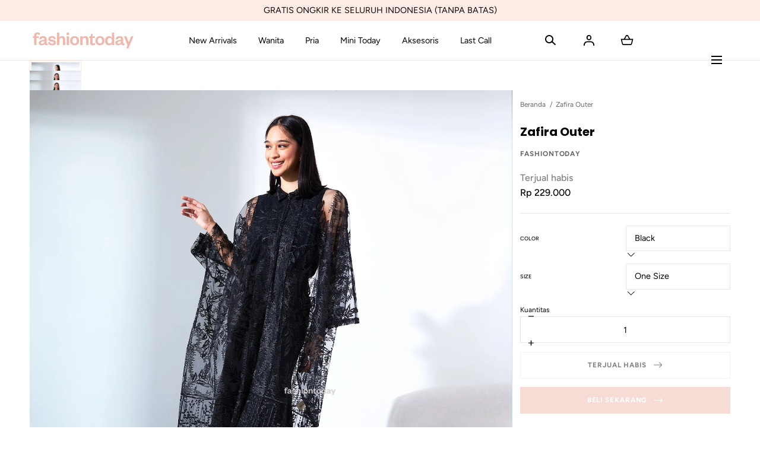

--- FILE ---
content_type: text/html; charset=utf-8
request_url: https://fashiontoday.co.id/products/zafira-outer
body_size: 29118
content:
<!doctype html>
<html class="no-js" lang="id">
  <head>
    <meta charset="utf-8">
    <meta http-equiv="X-UA-Compatible" content="IE=edge">
    <meta name="viewport" content="width=device-width,initial-scale=1">
    <meta name="theme-color" content="">
    <link rel="canonical" href="https://fashiontoday.co.id/products/zafira-outer">
    <link rel="preconnect" href="https://cdn.shopify.com" crossorigin><link rel="icon" type="image/png" href="//fashiontoday.co.id/cdn/shop/files/FT_LOGO_short.png?crop=center&height=32&v=1698663080&width=32"><link rel="preconnect" href="https://fonts.shopifycdn.com" crossorigin><title>Zafira Outer &ndash; Fashiontoday</title><meta name="description" content="BISA CHECK SIZE GUIDE DI SLIDE FOTODETAIL PRODUK :* Premium Lace* Bahan adem, bertekstur, flowy dan tidak melar* Ketebalan : Sedang* Terdapat bukaan resleting dibagian depan yang bisa dibuka sampai bawah* Model lengan batwing* Bisa dijadikan Outer dan Dress* Model memakai ukuran One Size* TB 173 cm, BB 46,5 kg* Sesuai ">

<meta property="og:site_name" content="Fashiontoday">
<meta property="og:url" content="https://fashiontoday.co.id/products/zafira-outer">
<meta property="og:title" content="Zafira Outer">
<meta property="og:type" content="product">
<meta property="og:description" content="BISA CHECK SIZE GUIDE DI SLIDE FOTODETAIL PRODUK :* Premium Lace* Bahan adem, bertekstur, flowy dan tidak melar* Ketebalan : Sedang* Terdapat bukaan resleting dibagian depan yang bisa dibuka sampai bawah* Model lengan batwing* Bisa dijadikan Outer dan Dress* Model memakai ukuran One Size* TB 173 cm, BB 46,5 kg* Sesuai "><meta property="og:image" content="http://fashiontoday.co.id/cdn/shop/files/20240304-RAMADHAN01421_s_wm.jpg?v=1755092795&width=1600">
  <meta property="og:image:secure_url" content="https://fashiontoday.co.id/cdn/shop/files/20240304-RAMADHAN01421_s_wm.jpg?v=1755092795&width=1600">
  <meta property="og:image:width" content="1600">
  <meta property="og:image:height" content="1600"><meta property="og:price:amount" content="229,000">
  <meta property="og:price:currency" content="IDR"><meta name="twitter:card" content="summary_large_image">
<meta name="twitter:title" content="Zafira Outer">
<meta name="twitter:description" content="BISA CHECK SIZE GUIDE DI SLIDE FOTODETAIL PRODUK :* Premium Lace* Bahan adem, bertekstur, flowy dan tidak melar* Ketebalan : Sedang* Terdapat bukaan resleting dibagian depan yang bisa dibuka sampai bawah* Model lengan batwing* Bisa dijadikan Outer dan Dress* Model memakai ukuran One Size* TB 173 cm, BB 46,5 kg* Sesuai ">
<script src="//fashiontoday.co.id/cdn/shop/t/13/assets/pubsub.js?v=158357773527763999511754654310" defer="defer"></script>
    <script src="//fashiontoday.co.id/cdn/shop/t/13/assets/global.js?v=72030913794195152201754654310" defer="defer"></script>
    <script src="//fashiontoday.co.id/cdn/shop/t/13/assets/localization-form.js?v=96801384334417029991754654310" defer="defer"></script>

    <script>window.performance && window.performance.mark && window.performance.mark('shopify.content_for_header.start');</script><meta name="facebook-domain-verification" content="4zeip3s606otpm0yucl1v7nprkjrf8">
<meta name="google-site-verification" content="ikj1_X3c9T6sA1KymXcX4mwxztA7ON8sa35D3tJEy00">
<meta id="shopify-digital-wallet" name="shopify-digital-wallet" content="/82703089942/digital_wallets/dialog">
<link rel="alternate" hreflang="x-default" href="https://fashiontoday.co.id/products/zafira-outer">
<link rel="alternate" hreflang="id" href="https://fashiontoday.co.id/products/zafira-outer">
<link rel="alternate" hreflang="en" href="https://fashiontoday.co.id/en/products/zafira-outer">
<link rel="alternate" type="application/json+oembed" href="https://fashiontoday.co.id/products/zafira-outer.oembed">
<script async="async" src="/checkouts/internal/preloads.js?locale=id-ID"></script>
<script id="shopify-features" type="application/json">{"accessToken":"741c0f91b2406aa63541d9e21a0147d1","betas":["rich-media-storefront-analytics"],"domain":"fashiontoday.co.id","predictiveSearch":true,"shopId":82703089942,"locale":"id"}</script>
<script>var Shopify = Shopify || {};
Shopify.shop = "c1068e.myshopify.com";
Shopify.locale = "id";
Shopify.currency = {"active":"IDR","rate":"1.0"};
Shopify.country = "ID";
Shopify.theme = {"name":"Mojave Live 3.0.0 - 20250808","id":180081328406,"schema_name":"Mojave","schema_version":"3.0.0","theme_store_id":1497,"role":"main"};
Shopify.theme.handle = "null";
Shopify.theme.style = {"id":null,"handle":null};
Shopify.cdnHost = "fashiontoday.co.id/cdn";
Shopify.routes = Shopify.routes || {};
Shopify.routes.root = "/";</script>
<script type="module">!function(o){(o.Shopify=o.Shopify||{}).modules=!0}(window);</script>
<script>!function(o){function n(){var o=[];function n(){o.push(Array.prototype.slice.apply(arguments))}return n.q=o,n}var t=o.Shopify=o.Shopify||{};t.loadFeatures=n(),t.autoloadFeatures=n()}(window);</script>
<script id="shop-js-analytics" type="application/json">{"pageType":"product"}</script>
<script defer="defer" async type="module" src="//fashiontoday.co.id/cdn/shopifycloud/shop-js/modules/v2/client.init-shop-cart-sync_BsDB2LGX.id.esm.js"></script>
<script defer="defer" async type="module" src="//fashiontoday.co.id/cdn/shopifycloud/shop-js/modules/v2/chunk.common_Bzhdc4rb.esm.js"></script>
<script defer="defer" async type="module" src="//fashiontoday.co.id/cdn/shopifycloud/shop-js/modules/v2/chunk.modal_MwvU6TvA.esm.js"></script>
<script type="module">
  await import("//fashiontoday.co.id/cdn/shopifycloud/shop-js/modules/v2/client.init-shop-cart-sync_BsDB2LGX.id.esm.js");
await import("//fashiontoday.co.id/cdn/shopifycloud/shop-js/modules/v2/chunk.common_Bzhdc4rb.esm.js");
await import("//fashiontoday.co.id/cdn/shopifycloud/shop-js/modules/v2/chunk.modal_MwvU6TvA.esm.js");

  window.Shopify.SignInWithShop?.initShopCartSync?.({"fedCMEnabled":true,"windoidEnabled":true});

</script>
<script>(function() {
  var isLoaded = false;
  function asyncLoad() {
    if (isLoaded) return;
    isLoaded = true;
    var urls = ["\/\/cdn.shopify.com\/proxy\/9e0656bb04ebe9eb8db8e8d0e0fa88d8cfb06840bb225bf5cce2d219e7073d4e\/d1639lhkj5l89m.cloudfront.net\/js\/storefront\/uppromote.js?shop=c1068e.myshopify.com\u0026sp-cache-control=cHVibGljLCBtYXgtYWdlPTkwMA","https:\/\/qr.bestfreecdn.com\/storage\/js\/qr-82703089942.js?ver=10\u0026shop=c1068e.myshopify.com"];
    for (var i = 0; i < urls.length; i++) {
      var s = document.createElement('script');
      s.type = 'text/javascript';
      s.async = true;
      s.src = urls[i];
      var x = document.getElementsByTagName('script')[0];
      x.parentNode.insertBefore(s, x);
    }
  };
  if(window.attachEvent) {
    window.attachEvent('onload', asyncLoad);
  } else {
    window.addEventListener('load', asyncLoad, false);
  }
})();</script>
<script id="__st">var __st={"a":82703089942,"offset":25200,"reqid":"9d04412d-a530-4e45-86d3-1a06d72bcc3e-1769300678","pageurl":"fashiontoday.co.id\/products\/zafira-outer","u":"bea4cf843531","p":"product","rtyp":"product","rid":9148430844182};</script>
<script>window.ShopifyPaypalV4VisibilityTracking = true;</script>
<script id="captcha-bootstrap">!function(){'use strict';const t='contact',e='account',n='new_comment',o=[[t,t],['blogs',n],['comments',n],[t,'customer']],c=[[e,'customer_login'],[e,'guest_login'],[e,'recover_customer_password'],[e,'create_customer']],r=t=>t.map((([t,e])=>`form[action*='/${t}']:not([data-nocaptcha='true']) input[name='form_type'][value='${e}']`)).join(','),a=t=>()=>t?[...document.querySelectorAll(t)].map((t=>t.form)):[];function s(){const t=[...o],e=r(t);return a(e)}const i='password',u='form_key',d=['recaptcha-v3-token','g-recaptcha-response','h-captcha-response',i],f=()=>{try{return window.sessionStorage}catch{return}},m='__shopify_v',_=t=>t.elements[u];function p(t,e,n=!1){try{const o=window.sessionStorage,c=JSON.parse(o.getItem(e)),{data:r}=function(t){const{data:e,action:n}=t;return t[m]||n?{data:e,action:n}:{data:t,action:n}}(c);for(const[e,n]of Object.entries(r))t.elements[e]&&(t.elements[e].value=n);n&&o.removeItem(e)}catch(o){console.error('form repopulation failed',{error:o})}}const l='form_type',E='cptcha';function T(t){t.dataset[E]=!0}const w=window,h=w.document,L='Shopify',v='ce_forms',y='captcha';let A=!1;((t,e)=>{const n=(g='f06e6c50-85a8-45c8-87d0-21a2b65856fe',I='https://cdn.shopify.com/shopifycloud/storefront-forms-hcaptcha/ce_storefront_forms_captcha_hcaptcha.v1.5.2.iife.js',D={infoText:'Dilindungi dengan hCaptcha',privacyText:'Privasi',termsText:'Ketentuan'},(t,e,n)=>{const o=w[L][v],c=o.bindForm;if(c)return c(t,g,e,D).then(n);var r;o.q.push([[t,g,e,D],n]),r=I,A||(h.body.append(Object.assign(h.createElement('script'),{id:'captcha-provider',async:!0,src:r})),A=!0)});var g,I,D;w[L]=w[L]||{},w[L][v]=w[L][v]||{},w[L][v].q=[],w[L][y]=w[L][y]||{},w[L][y].protect=function(t,e){n(t,void 0,e),T(t)},Object.freeze(w[L][y]),function(t,e,n,w,h,L){const[v,y,A,g]=function(t,e,n){const i=e?o:[],u=t?c:[],d=[...i,...u],f=r(d),m=r(i),_=r(d.filter((([t,e])=>n.includes(e))));return[a(f),a(m),a(_),s()]}(w,h,L),I=t=>{const e=t.target;return e instanceof HTMLFormElement?e:e&&e.form},D=t=>v().includes(t);t.addEventListener('submit',(t=>{const e=I(t);if(!e)return;const n=D(e)&&!e.dataset.hcaptchaBound&&!e.dataset.recaptchaBound,o=_(e),c=g().includes(e)&&(!o||!o.value);(n||c)&&t.preventDefault(),c&&!n&&(function(t){try{if(!f())return;!function(t){const e=f();if(!e)return;const n=_(t);if(!n)return;const o=n.value;o&&e.removeItem(o)}(t);const e=Array.from(Array(32),(()=>Math.random().toString(36)[2])).join('');!function(t,e){_(t)||t.append(Object.assign(document.createElement('input'),{type:'hidden',name:u})),t.elements[u].value=e}(t,e),function(t,e){const n=f();if(!n)return;const o=[...t.querySelectorAll(`input[type='${i}']`)].map((({name:t})=>t)),c=[...d,...o],r={};for(const[a,s]of new FormData(t).entries())c.includes(a)||(r[a]=s);n.setItem(e,JSON.stringify({[m]:1,action:t.action,data:r}))}(t,e)}catch(e){console.error('failed to persist form',e)}}(e),e.submit())}));const S=(t,e)=>{t&&!t.dataset[E]&&(n(t,e.some((e=>e===t))),T(t))};for(const o of['focusin','change'])t.addEventListener(o,(t=>{const e=I(t);D(e)&&S(e,y())}));const B=e.get('form_key'),M=e.get(l),P=B&&M;t.addEventListener('DOMContentLoaded',(()=>{const t=y();if(P)for(const e of t)e.elements[l].value===M&&p(e,B);[...new Set([...A(),...v().filter((t=>'true'===t.dataset.shopifyCaptcha))])].forEach((e=>S(e,t)))}))}(h,new URLSearchParams(w.location.search),n,t,e,['guest_login'])})(!0,!0)}();</script>
<script integrity="sha256-4kQ18oKyAcykRKYeNunJcIwy7WH5gtpwJnB7kiuLZ1E=" data-source-attribution="shopify.loadfeatures" defer="defer" src="//fashiontoday.co.id/cdn/shopifycloud/storefront/assets/storefront/load_feature-a0a9edcb.js" crossorigin="anonymous"></script>
<script data-source-attribution="shopify.dynamic_checkout.dynamic.init">var Shopify=Shopify||{};Shopify.PaymentButton=Shopify.PaymentButton||{isStorefrontPortableWallets:!0,init:function(){window.Shopify.PaymentButton.init=function(){};var t=document.createElement("script");t.src="https://fashiontoday.co.id/cdn/shopifycloud/portable-wallets/latest/portable-wallets.id.js",t.type="module",document.head.appendChild(t)}};
</script>
<script data-source-attribution="shopify.dynamic_checkout.buyer_consent">
  function portableWalletsHideBuyerConsent(e){var t=document.getElementById("shopify-buyer-consent"),n=document.getElementById("shopify-subscription-policy-button");t&&n&&(t.classList.add("hidden"),t.setAttribute("aria-hidden","true"),n.removeEventListener("click",e))}function portableWalletsShowBuyerConsent(e){var t=document.getElementById("shopify-buyer-consent"),n=document.getElementById("shopify-subscription-policy-button");t&&n&&(t.classList.remove("hidden"),t.removeAttribute("aria-hidden"),n.addEventListener("click",e))}window.Shopify?.PaymentButton&&(window.Shopify.PaymentButton.hideBuyerConsent=portableWalletsHideBuyerConsent,window.Shopify.PaymentButton.showBuyerConsent=portableWalletsShowBuyerConsent);
</script>
<script data-source-attribution="shopify.dynamic_checkout.cart.bootstrap">document.addEventListener("DOMContentLoaded",(function(){function t(){return document.querySelector("shopify-accelerated-checkout-cart, shopify-accelerated-checkout")}if(t())Shopify.PaymentButton.init();else{new MutationObserver((function(e,n){t()&&(Shopify.PaymentButton.init(),n.disconnect())})).observe(document.body,{childList:!0,subtree:!0})}}));
</script>
<script id='scb4127' type='text/javascript' async='' src='https://fashiontoday.co.id/cdn/shopifycloud/privacy-banner/storefront-banner.js'></script>
<script>window.performance && window.performance.mark && window.performance.mark('shopify.content_for_header.end');</script>


<style data-shopify>
@font-face {
  font-family: Figtree;
  font-weight: 400;
  font-style: normal;
  font-display: swap;
  src: url("//fashiontoday.co.id/cdn/fonts/figtree/figtree_n4.3c0838aba1701047e60be6a99a1b0a40ce9b8419.woff2") format("woff2"),
       url("//fashiontoday.co.id/cdn/fonts/figtree/figtree_n4.c0575d1db21fc3821f17fd6617d3dee552312137.woff") format("woff");
}
@font-face {
  font-family: Figtree;
  font-weight: 400;
  font-style: italic;
  font-display: swap;
  src: url("//fashiontoday.co.id/cdn/fonts/figtree/figtree_i4.89f7a4275c064845c304a4cf8a4a586060656db2.woff2") format("woff2"),
       url("//fashiontoday.co.id/cdn/fonts/figtree/figtree_i4.6f955aaaafc55a22ffc1f32ecf3756859a5ad3e2.woff") format("woff");
}
@font-face {
  font-family: Figtree;
  font-weight: 300;
  font-style: normal;
  font-display: swap;
  src: url("//fashiontoday.co.id/cdn/fonts/figtree/figtree_n3.e4cc0323f8b9feb279bf6ced9d868d88ce80289f.woff2") format("woff2"),
       url("//fashiontoday.co.id/cdn/fonts/figtree/figtree_n3.db79ac3fb83d054d99bd79fccf8e8782b5cf449e.woff") format("woff");
}
@font-face {
  font-family: Figtree;
  font-weight: 300;
  font-style: italic;
  font-display: swap;
  src: url("//fashiontoday.co.id/cdn/fonts/figtree/figtree_i3.914abbe7a583759f0a18bf02652c9ee1f4bb1c6d.woff2") format("woff2"),
       url("//fashiontoday.co.id/cdn/fonts/figtree/figtree_i3.3d7354f07ddb3c61082efcb69896c65d6c00d9fa.woff") format("woff");
}
@font-face {
  font-family: Figtree;
  font-weight: 500;
  font-style: normal;
  font-display: swap;
  src: url("//fashiontoday.co.id/cdn/fonts/figtree/figtree_n5.3b6b7df38aa5986536945796e1f947445832047c.woff2") format("woff2"),
       url("//fashiontoday.co.id/cdn/fonts/figtree/figtree_n5.f26bf6dcae278b0ed902605f6605fa3338e81dab.woff") format("woff");
}
@font-face {
  font-family: Figtree;
  font-weight: 500;
  font-style: italic;
  font-display: swap;
  src: url("//fashiontoday.co.id/cdn/fonts/figtree/figtree_i5.969396f679a62854cf82dbf67acc5721e41351f0.woff2") format("woff2"),
       url("//fashiontoday.co.id/cdn/fonts/figtree/figtree_i5.93bc1cad6c73ca9815f9777c49176dfc9d2890dd.woff") format("woff");
}
@font-face {
  font-family: Figtree;
  font-weight: 600;
  font-style: normal;
  font-display: swap;
  src: url("//fashiontoday.co.id/cdn/fonts/figtree/figtree_n6.9d1ea52bb49a0a86cfd1b0383d00f83d3fcc14de.woff2") format("woff2"),
       url("//fashiontoday.co.id/cdn/fonts/figtree/figtree_n6.f0fcdea525a0e47b2ae4ab645832a8e8a96d31d3.woff") format("woff");
}
@font-face {
  font-family: Figtree;
  font-weight: 600;
  font-style: italic;
  font-display: swap;
  src: url("//fashiontoday.co.id/cdn/fonts/figtree/figtree_i6.702baae75738b446cfbed6ac0d60cab7b21e61ba.woff2") format("woff2"),
       url("//fashiontoday.co.id/cdn/fonts/figtree/figtree_i6.6b8dc40d16c9905d29525156e284509f871ce8f9.woff") format("woff");
}
@font-face {
  font-family: Figtree;
  font-weight: 700;
  font-style: normal;
  font-display: swap;
  src: url("//fashiontoday.co.id/cdn/fonts/figtree/figtree_n7.2fd9bfe01586148e644724096c9d75e8c7a90e55.woff2") format("woff2"),
       url("//fashiontoday.co.id/cdn/fonts/figtree/figtree_n7.ea05de92d862f9594794ab281c4c3a67501ef5fc.woff") format("woff");
}
@font-face {
  font-family: Figtree;
  font-weight: 700;
  font-style: italic;
  font-display: swap;
  src: url("//fashiontoday.co.id/cdn/fonts/figtree/figtree_i7.06add7096a6f2ab742e09ec7e498115904eda1fe.woff2") format("woff2"),
       url("//fashiontoday.co.id/cdn/fonts/figtree/figtree_i7.ee584b5fcaccdbb5518c0228158941f8df81b101.woff") format("woff");
}
@font-face {
  font-family: Figtree;
  font-weight: 800;
  font-style: normal;
  font-display: swap;
  src: url("//fashiontoday.co.id/cdn/fonts/figtree/figtree_n8.9ff6d071825a72d8671959a058f3e57a9f1ff61f.woff2") format("woff2"),
       url("//fashiontoday.co.id/cdn/fonts/figtree/figtree_n8.717cfbca15cfe9904984ba933599ab134f457561.woff") format("woff");
}
@font-face {
  font-family: Figtree;
  font-weight: 800;
  font-style: italic;
  font-display: swap;
  src: url("//fashiontoday.co.id/cdn/fonts/figtree/figtree_i8.02c752aa45f8bfed6242103af0fc34886d746eb5.woff2") format("woff2"),
       url("//fashiontoday.co.id/cdn/fonts/figtree/figtree_i8.f1742e2cfd8cc8b67d71cdb4f81b9a94bc054d9a.woff") format("woff");
}
@font-face {
  font-family: Figtree;
  font-weight: 900;
  font-style: normal;
  font-display: swap;
  src: url("//fashiontoday.co.id/cdn/fonts/figtree/figtree_n9.c9185a1dab0680c9bce2d373c6fc665d10b5e421.woff2") format("woff2"),
       url("//fashiontoday.co.id/cdn/fonts/figtree/figtree_n9.60f18207a47942453faf8770b2e7e8f4757b2493.woff") format("woff");
}
@font-face {
  font-family: Figtree;
  font-weight: 900;
  font-style: italic;
  font-display: swap;
  src: url("//fashiontoday.co.id/cdn/fonts/figtree/figtree_i9.52cfd46a18002d3eb2c8e0abf4e3a200bcdcadf0.woff2") format("woff2"),
       url("//fashiontoday.co.id/cdn/fonts/figtree/figtree_i9.771e47ee6227db726e79da4a30fbe8788fe0e115.woff") format("woff");
}
@font-face {
  font-family: Poppins;
  font-weight: 700;
  font-style: normal;
  font-display: swap;
  src: url("//fashiontoday.co.id/cdn/fonts/poppins/poppins_n7.56758dcf284489feb014a026f3727f2f20a54626.woff2") format("woff2"),
       url("//fashiontoday.co.id/cdn/fonts/poppins/poppins_n7.f34f55d9b3d3205d2cd6f64955ff4b36f0cfd8da.woff") format("woff");
}
:root {
    --color-typography-primary: #000000;
    --color-typography-body: #666666;
    --color-typography-secondary: #e6e6e6;
    --color-typography-accent: #ffffff;

    --color-background-body: #ffffff;
    --color-background-elements: #ffffff;
    --color-background-bg-1: #ffece4;
    --color-background-bg-2: #ffece4;
    --color-background-images: #ffffff;

    --color-border-1: #e6e6e6;
    --color-border-2: #e5e4df;

    --color-buttons-primary: #efb8ab;
    --color-buttons-primary-text: #ffffff;
    --color-buttons-secondary: #ffffff;
    --color-buttons-secondary-text: #000000;
    --buttons-border-width: 0;

    --color-badge: #ffffff;
    --color-badge-text: #666666;

    --color-sale-tag: #ffece4;
    --color-sale-tag-text: #666666;

    --color-discounted-price: #808080;
    --color-sale-price: #e22828;

    --color-header-bar: #ffece4;
    --color-header-bar-text: #090909;
    --color-header: #ffffff;
    --color-header-text: #000000;
    --color-header-text-transparent: #ffffff;
    --color-header-accent: #000000;
    --color-header-accent-text: #ffffff;

    --color-footer: #ffffff;
    --color-footer-text: #000000;
    --color-footer-text-secondary: #808080;

    --font-heading-family: Poppins, sans-serif;
    --font-heading-style: normal;
    --font-heading-weight: 700;

    --font-buttons-family: Poppins, sans-serif;
    --font-buttons-style: normal;
    --font-buttons-weight: 700;
    --buttons-letter-spacing: 0.1rem;
    --buttons-text-transform: uppercase;

    --font-body-family: Figtree, sans-serif;
    --font-body-style: normal;
    --font-body-weight: 400;

    --font-body-scale: 0.9;
    --font-heading-scale: 0.8888888888888888;

    --navigation-font-weight: 400;

    --font-size-product-card: 1.5rem;

    --color-red: #e22828;
  }

  :root {
    --color-swatch-taupe: #b5aaae;
  }

  .swatch--taupe {
    background-color: #b5aaae;
  }

  :root {
    --color-swatch-milo: #5a4740;
  }

  .swatch--milo {
    background-color: #5a4740;
  }

  :root {
    --color-swatch-ash-grey: #8e8389;
  }

  .swatch--ash-grey {
    background-color: #8e8389;
  }</style>

<noscript>
  <style data-shopify>
    [data-fade-in] {
      opacity: 1 !important;
      transform: none !important;
    }
  </style>
</noscript>
<link href="//fashiontoday.co.id/cdn/shop/t/13/assets/swiper-bundle.min.css?v=86124914228651441391754654311" rel="stylesheet" type="text/css" media="all" />
<link href="//fashiontoday.co.id/cdn/shop/t/13/assets/base.css?v=91179921309422053341754654310" rel="stylesheet" type="text/css" media="all" /><link rel="preload" as="font" href="//fashiontoday.co.id/cdn/fonts/figtree/figtree_n4.3c0838aba1701047e60be6a99a1b0a40ce9b8419.woff2" type="font/woff2" crossorigin><link rel="preload" as="font" href="//fashiontoday.co.id/cdn/fonts/poppins/poppins_n7.56758dcf284489feb014a026f3727f2f20a54626.woff2" type="font/woff2" crossorigin><link rel="stylesheet" href="//fashiontoday.co.id/cdn/shop/t/13/assets/component-predictive-search.css?v=2121637112984269411754654310" media="print" onload="this.media='all'"><script>
      document.documentElement.className = document.documentElement.className.replace('no-js', 'js');

      if (Shopify.designMode) {
        document.documentElement.classList.add('shopify-design-mode');
      }
    </script>

    <script src="//fashiontoday.co.id/cdn/shop/t/13/assets/bodyScrollLock.min.js?v=54831410435734691211754654310" defer="defer"></script><script src="//fashiontoday.co.id/cdn/shop/t/13/assets/swiper-bundle.min.js?v=163643196458674757801754654311" defer="defer"></script>
  <script src="https://cdn.shopify.com/extensions/019b72eb-c043-7f9c-929c-f80ee4242e18/theme-app-ext-10/assets/superlemon-loader.js" type="text/javascript" defer="defer"></script>
<link href="https://cdn.shopify.com/extensions/019b72eb-c043-7f9c-929c-f80ee4242e18/theme-app-ext-10/assets/superlemon.css" rel="stylesheet" type="text/css" media="all">
<link href="https://monorail-edge.shopifysvc.com" rel="dns-prefetch">
<script>(function(){if ("sendBeacon" in navigator && "performance" in window) {try {var session_token_from_headers = performance.getEntriesByType('navigation')[0].serverTiming.find(x => x.name == '_s').description;} catch {var session_token_from_headers = undefined;}var session_cookie_matches = document.cookie.match(/_shopify_s=([^;]*)/);var session_token_from_cookie = session_cookie_matches && session_cookie_matches.length === 2 ? session_cookie_matches[1] : "";var session_token = session_token_from_headers || session_token_from_cookie || "";function handle_abandonment_event(e) {var entries = performance.getEntries().filter(function(entry) {return /monorail-edge.shopifysvc.com/.test(entry.name);});if (!window.abandonment_tracked && entries.length === 0) {window.abandonment_tracked = true;var currentMs = Date.now();var navigation_start = performance.timing.navigationStart;var payload = {shop_id: 82703089942,url: window.location.href,navigation_start,duration: currentMs - navigation_start,session_token,page_type: "product"};window.navigator.sendBeacon("https://monorail-edge.shopifysvc.com/v1/produce", JSON.stringify({schema_id: "online_store_buyer_site_abandonment/1.1",payload: payload,metadata: {event_created_at_ms: currentMs,event_sent_at_ms: currentMs}}));}}window.addEventListener('pagehide', handle_abandonment_event);}}());</script>
<script id="web-pixels-manager-setup">(function e(e,d,r,n,o){if(void 0===o&&(o={}),!Boolean(null===(a=null===(i=window.Shopify)||void 0===i?void 0:i.analytics)||void 0===a?void 0:a.replayQueue)){var i,a;window.Shopify=window.Shopify||{};var t=window.Shopify;t.analytics=t.analytics||{};var s=t.analytics;s.replayQueue=[],s.publish=function(e,d,r){return s.replayQueue.push([e,d,r]),!0};try{self.performance.mark("wpm:start")}catch(e){}var l=function(){var e={modern:/Edge?\/(1{2}[4-9]|1[2-9]\d|[2-9]\d{2}|\d{4,})\.\d+(\.\d+|)|Firefox\/(1{2}[4-9]|1[2-9]\d|[2-9]\d{2}|\d{4,})\.\d+(\.\d+|)|Chrom(ium|e)\/(9{2}|\d{3,})\.\d+(\.\d+|)|(Maci|X1{2}).+ Version\/(15\.\d+|(1[6-9]|[2-9]\d|\d{3,})\.\d+)([,.]\d+|)( \(\w+\)|)( Mobile\/\w+|) Safari\/|Chrome.+OPR\/(9{2}|\d{3,})\.\d+\.\d+|(CPU[ +]OS|iPhone[ +]OS|CPU[ +]iPhone|CPU IPhone OS|CPU iPad OS)[ +]+(15[._]\d+|(1[6-9]|[2-9]\d|\d{3,})[._]\d+)([._]\d+|)|Android:?[ /-](13[3-9]|1[4-9]\d|[2-9]\d{2}|\d{4,})(\.\d+|)(\.\d+|)|Android.+Firefox\/(13[5-9]|1[4-9]\d|[2-9]\d{2}|\d{4,})\.\d+(\.\d+|)|Android.+Chrom(ium|e)\/(13[3-9]|1[4-9]\d|[2-9]\d{2}|\d{4,})\.\d+(\.\d+|)|SamsungBrowser\/([2-9]\d|\d{3,})\.\d+/,legacy:/Edge?\/(1[6-9]|[2-9]\d|\d{3,})\.\d+(\.\d+|)|Firefox\/(5[4-9]|[6-9]\d|\d{3,})\.\d+(\.\d+|)|Chrom(ium|e)\/(5[1-9]|[6-9]\d|\d{3,})\.\d+(\.\d+|)([\d.]+$|.*Safari\/(?![\d.]+ Edge\/[\d.]+$))|(Maci|X1{2}).+ Version\/(10\.\d+|(1[1-9]|[2-9]\d|\d{3,})\.\d+)([,.]\d+|)( \(\w+\)|)( Mobile\/\w+|) Safari\/|Chrome.+OPR\/(3[89]|[4-9]\d|\d{3,})\.\d+\.\d+|(CPU[ +]OS|iPhone[ +]OS|CPU[ +]iPhone|CPU IPhone OS|CPU iPad OS)[ +]+(10[._]\d+|(1[1-9]|[2-9]\d|\d{3,})[._]\d+)([._]\d+|)|Android:?[ /-](13[3-9]|1[4-9]\d|[2-9]\d{2}|\d{4,})(\.\d+|)(\.\d+|)|Mobile Safari.+OPR\/([89]\d|\d{3,})\.\d+\.\d+|Android.+Firefox\/(13[5-9]|1[4-9]\d|[2-9]\d{2}|\d{4,})\.\d+(\.\d+|)|Android.+Chrom(ium|e)\/(13[3-9]|1[4-9]\d|[2-9]\d{2}|\d{4,})\.\d+(\.\d+|)|Android.+(UC? ?Browser|UCWEB|U3)[ /]?(15\.([5-9]|\d{2,})|(1[6-9]|[2-9]\d|\d{3,})\.\d+)\.\d+|SamsungBrowser\/(5\.\d+|([6-9]|\d{2,})\.\d+)|Android.+MQ{2}Browser\/(14(\.(9|\d{2,})|)|(1[5-9]|[2-9]\d|\d{3,})(\.\d+|))(\.\d+|)|K[Aa][Ii]OS\/(3\.\d+|([4-9]|\d{2,})\.\d+)(\.\d+|)/},d=e.modern,r=e.legacy,n=navigator.userAgent;return n.match(d)?"modern":n.match(r)?"legacy":"unknown"}(),u="modern"===l?"modern":"legacy",c=(null!=n?n:{modern:"",legacy:""})[u],f=function(e){return[e.baseUrl,"/wpm","/b",e.hashVersion,"modern"===e.buildTarget?"m":"l",".js"].join("")}({baseUrl:d,hashVersion:r,buildTarget:u}),m=function(e){var d=e.version,r=e.bundleTarget,n=e.surface,o=e.pageUrl,i=e.monorailEndpoint;return{emit:function(e){var a=e.status,t=e.errorMsg,s=(new Date).getTime(),l=JSON.stringify({metadata:{event_sent_at_ms:s},events:[{schema_id:"web_pixels_manager_load/3.1",payload:{version:d,bundle_target:r,page_url:o,status:a,surface:n,error_msg:t},metadata:{event_created_at_ms:s}}]});if(!i)return console&&console.warn&&console.warn("[Web Pixels Manager] No Monorail endpoint provided, skipping logging."),!1;try{return self.navigator.sendBeacon.bind(self.navigator)(i,l)}catch(e){}var u=new XMLHttpRequest;try{return u.open("POST",i,!0),u.setRequestHeader("Content-Type","text/plain"),u.send(l),!0}catch(e){return console&&console.warn&&console.warn("[Web Pixels Manager] Got an unhandled error while logging to Monorail."),!1}}}}({version:r,bundleTarget:l,surface:e.surface,pageUrl:self.location.href,monorailEndpoint:e.monorailEndpoint});try{o.browserTarget=l,function(e){var d=e.src,r=e.async,n=void 0===r||r,o=e.onload,i=e.onerror,a=e.sri,t=e.scriptDataAttributes,s=void 0===t?{}:t,l=document.createElement("script"),u=document.querySelector("head"),c=document.querySelector("body");if(l.async=n,l.src=d,a&&(l.integrity=a,l.crossOrigin="anonymous"),s)for(var f in s)if(Object.prototype.hasOwnProperty.call(s,f))try{l.dataset[f]=s[f]}catch(e){}if(o&&l.addEventListener("load",o),i&&l.addEventListener("error",i),u)u.appendChild(l);else{if(!c)throw new Error("Did not find a head or body element to append the script");c.appendChild(l)}}({src:f,async:!0,onload:function(){if(!function(){var e,d;return Boolean(null===(d=null===(e=window.Shopify)||void 0===e?void 0:e.analytics)||void 0===d?void 0:d.initialized)}()){var d=window.webPixelsManager.init(e)||void 0;if(d){var r=window.Shopify.analytics;r.replayQueue.forEach((function(e){var r=e[0],n=e[1],o=e[2];d.publishCustomEvent(r,n,o)})),r.replayQueue=[],r.publish=d.publishCustomEvent,r.visitor=d.visitor,r.initialized=!0}}},onerror:function(){return m.emit({status:"failed",errorMsg:"".concat(f," has failed to load")})},sri:function(e){var d=/^sha384-[A-Za-z0-9+/=]+$/;return"string"==typeof e&&d.test(e)}(c)?c:"",scriptDataAttributes:o}),m.emit({status:"loading"})}catch(e){m.emit({status:"failed",errorMsg:(null==e?void 0:e.message)||"Unknown error"})}}})({shopId: 82703089942,storefrontBaseUrl: "https://fashiontoday.co.id",extensionsBaseUrl: "https://extensions.shopifycdn.com/cdn/shopifycloud/web-pixels-manager",monorailEndpoint: "https://monorail-edge.shopifysvc.com/unstable/produce_batch",surface: "storefront-renderer",enabledBetaFlags: ["2dca8a86"],webPixelsConfigList: [{"id":"1652523286","configuration":"{\"shopId\":\"223073\",\"env\":\"production\",\"metaData\":\"[]\"}","eventPayloadVersion":"v1","runtimeContext":"STRICT","scriptVersion":"c5d4d7bbb4a4a4292a8a7b5334af7e3d","type":"APP","apiClientId":2773553,"privacyPurposes":[],"dataSharingAdjustments":{"protectedCustomerApprovalScopes":["read_customer_address","read_customer_email","read_customer_name","read_customer_personal_data","read_customer_phone"]}},{"id":"1493958934","configuration":"{\"config\":\"{\\\"google_tag_ids\\\":[\\\"G-VH7TJJCM84\\\"],\\\"target_country\\\":\\\"ID\\\",\\\"gtag_events\\\":[{\\\"type\\\":\\\"begin_checkout\\\",\\\"action_label\\\":\\\"G-VH7TJJCM84\\\"},{\\\"type\\\":\\\"search\\\",\\\"action_label\\\":\\\"G-VH7TJJCM84\\\"},{\\\"type\\\":\\\"view_item\\\",\\\"action_label\\\":\\\"G-VH7TJJCM84\\\"},{\\\"type\\\":\\\"purchase\\\",\\\"action_label\\\":\\\"G-VH7TJJCM84\\\"},{\\\"type\\\":\\\"page_view\\\",\\\"action_label\\\":\\\"G-VH7TJJCM84\\\"},{\\\"type\\\":\\\"add_payment_info\\\",\\\"action_label\\\":\\\"G-VH7TJJCM84\\\"},{\\\"type\\\":\\\"add_to_cart\\\",\\\"action_label\\\":\\\"G-VH7TJJCM84\\\"}],\\\"enable_monitoring_mode\\\":false}\"}","eventPayloadVersion":"v1","runtimeContext":"OPEN","scriptVersion":"b2a88bafab3e21179ed38636efcd8a93","type":"APP","apiClientId":1780363,"privacyPurposes":[],"dataSharingAdjustments":{"protectedCustomerApprovalScopes":["read_customer_address","read_customer_email","read_customer_name","read_customer_personal_data","read_customer_phone"]}},{"id":"1404993814","configuration":"{\"webPixelName\":\"Judge.me\"}","eventPayloadVersion":"v1","runtimeContext":"STRICT","scriptVersion":"34ad157958823915625854214640f0bf","type":"APP","apiClientId":683015,"privacyPurposes":["ANALYTICS"],"dataSharingAdjustments":{"protectedCustomerApprovalScopes":["read_customer_email","read_customer_name","read_customer_personal_data","read_customer_phone"]}},{"id":"973865238","configuration":"{\"pixelCode\":\"CT281F3C77U0SUN7RBI0\"}","eventPayloadVersion":"v1","runtimeContext":"STRICT","scriptVersion":"22e92c2ad45662f435e4801458fb78cc","type":"APP","apiClientId":4383523,"privacyPurposes":["ANALYTICS","MARKETING","SALE_OF_DATA"],"dataSharingAdjustments":{"protectedCustomerApprovalScopes":["read_customer_address","read_customer_email","read_customer_name","read_customer_personal_data","read_customer_phone"]}},{"id":"488800534","configuration":"{\"pixel_id\":\"494281273319331\",\"pixel_type\":\"facebook_pixel\",\"metaapp_system_user_token\":\"-\"}","eventPayloadVersion":"v1","runtimeContext":"OPEN","scriptVersion":"ca16bc87fe92b6042fbaa3acc2fbdaa6","type":"APP","apiClientId":2329312,"privacyPurposes":["ANALYTICS","MARKETING","SALE_OF_DATA"],"dataSharingAdjustments":{"protectedCustomerApprovalScopes":["read_customer_address","read_customer_email","read_customer_name","read_customer_personal_data","read_customer_phone"]}},{"id":"shopify-app-pixel","configuration":"{}","eventPayloadVersion":"v1","runtimeContext":"STRICT","scriptVersion":"0450","apiClientId":"shopify-pixel","type":"APP","privacyPurposes":["ANALYTICS","MARKETING"]},{"id":"shopify-custom-pixel","eventPayloadVersion":"v1","runtimeContext":"LAX","scriptVersion":"0450","apiClientId":"shopify-pixel","type":"CUSTOM","privacyPurposes":["ANALYTICS","MARKETING"]}],isMerchantRequest: false,initData: {"shop":{"name":"Fashiontoday","paymentSettings":{"currencyCode":"IDR"},"myshopifyDomain":"c1068e.myshopify.com","countryCode":"ID","storefrontUrl":"https:\/\/fashiontoday.co.id"},"customer":null,"cart":null,"checkout":null,"productVariants":[{"price":{"amount":229000.0,"currencyCode":"IDR"},"product":{"title":"Zafira Outer","vendor":"Fashiontoday","id":"9148430844182","untranslatedTitle":"Zafira Outer","url":"\/products\/zafira-outer","type":""},"id":"47582963990806","image":{"src":"\/\/fashiontoday.co.id\/cdn\/shop\/files\/20240304-RAMADHAN01132_s_wm_37f69494-263a-4e9f-ab7b-07784888a7d6.jpg?v=1755092795"},"sku":"FT-23956-41837","title":"Black \/ One Size","untranslatedTitle":"Black \/ One Size"},{"price":{"amount":229000.0,"currencyCode":"IDR"},"product":{"title":"Zafira Outer","vendor":"Fashiontoday","id":"9148430844182","untranslatedTitle":"Zafira Outer","url":"\/products\/zafira-outer","type":""},"id":"50374701973782","image":{"src":"\/\/fashiontoday.co.id\/cdn\/shop\/files\/20240304-RAMADHAN01421_s_wm.jpg?v=1755092795"},"sku":"FT-23948-41829","title":"Broken White \/ One Size","untranslatedTitle":"Broken White \/ One Size"},{"price":{"amount":229000.0,"currencyCode":"IDR"},"product":{"title":"Zafira Outer","vendor":"Fashiontoday","id":"9148430844182","untranslatedTitle":"Zafira Outer","url":"\/products\/zafira-outer","type":""},"id":"50374702006550","image":{"src":"\/\/fashiontoday.co.id\/cdn\/shop\/files\/20240304-RAMADHAN01421_s_wm.jpg?v=1755092795"},"sku":"FT-23951-41832","title":"Dusty \/ One Size","untranslatedTitle":"Dusty \/ One Size"},{"price":{"amount":229000.0,"currencyCode":"IDR"},"product":{"title":"Zafira Outer","vendor":"Fashiontoday","id":"9148430844182","untranslatedTitle":"Zafira Outer","url":"\/products\/zafira-outer","type":""},"id":"50374702039318","image":{"src":"\/\/fashiontoday.co.id\/cdn\/shop\/files\/20240304-RAMADHAN01421_s_wm.jpg?v=1755092795"},"sku":"FT-23950-41831","title":"Grey \/ One Size","untranslatedTitle":"Grey \/ One Size"},{"price":{"amount":229000.0,"currencyCode":"IDR"},"product":{"title":"Zafira Outer","vendor":"Fashiontoday","id":"9148430844182","untranslatedTitle":"Zafira Outer","url":"\/products\/zafira-outer","type":""},"id":"50374702072086","image":{"src":"\/\/fashiontoday.co.id\/cdn\/shop\/files\/20240304-RAMADHAN01421_s_wm.jpg?v=1755092795"},"sku":"FT-23954-41835","title":"Khaki \/ One Size","untranslatedTitle":"Khaki \/ One Size"},{"price":{"amount":229000.0,"currencyCode":"IDR"},"product":{"title":"Zafira Outer","vendor":"Fashiontoday","id":"9148430844182","untranslatedTitle":"Zafira Outer","url":"\/products\/zafira-outer","type":""},"id":"50374702104854","image":{"src":"\/\/fashiontoday.co.id\/cdn\/shop\/files\/20240304-RAMADHAN01421_s_wm.jpg?v=1755092795"},"sku":"FT-23949-41830","title":"Latte \/ One Size","untranslatedTitle":"Latte \/ One Size"},{"price":{"amount":229000.0,"currencyCode":"IDR"},"product":{"title":"Zafira Outer","vendor":"Fashiontoday","id":"9148430844182","untranslatedTitle":"Zafira Outer","url":"\/products\/zafira-outer","type":""},"id":"50374702137622","image":{"src":"\/\/fashiontoday.co.id\/cdn\/shop\/files\/20240304-RAMADHAN01421_s_wm.jpg?v=1755092795"},"sku":"FT-23952-41833","title":"Lavender \/ One Size","untranslatedTitle":"Lavender \/ One Size"},{"price":{"amount":229000.0,"currencyCode":"IDR"},"product":{"title":"Zafira Outer","vendor":"Fashiontoday","id":"9148430844182","untranslatedTitle":"Zafira Outer","url":"\/products\/zafira-outer","type":""},"id":"50374702170390","image":{"src":"\/\/fashiontoday.co.id\/cdn\/shop\/files\/20240304-RAMADHAN01421_s_wm.jpg?v=1755092795"},"sku":"FT-23955-41836","title":"Misty Blue \/ One Size","untranslatedTitle":"Misty Blue \/ One Size"},{"price":{"amount":229000.0,"currencyCode":"IDR"},"product":{"title":"Zafira Outer","vendor":"Fashiontoday","id":"9148430844182","untranslatedTitle":"Zafira Outer","url":"\/products\/zafira-outer","type":""},"id":"50374702203158","image":{"src":"\/\/fashiontoday.co.id\/cdn\/shop\/files\/20240304-RAMADHAN01421_s_wm.jpg?v=1755092795"},"sku":"FT-23953-41834","title":"Taupe \/ One Size","untranslatedTitle":"Taupe \/ One Size"}],"purchasingCompany":null},},"https://fashiontoday.co.id/cdn","fcfee988w5aeb613cpc8e4bc33m6693e112",{"modern":"","legacy":""},{"shopId":"82703089942","storefrontBaseUrl":"https:\/\/fashiontoday.co.id","extensionBaseUrl":"https:\/\/extensions.shopifycdn.com\/cdn\/shopifycloud\/web-pixels-manager","surface":"storefront-renderer","enabledBetaFlags":"[\"2dca8a86\"]","isMerchantRequest":"false","hashVersion":"fcfee988w5aeb613cpc8e4bc33m6693e112","publish":"custom","events":"[[\"page_viewed\",{}],[\"product_viewed\",{\"productVariant\":{\"price\":{\"amount\":229000.0,\"currencyCode\":\"IDR\"},\"product\":{\"title\":\"Zafira Outer\",\"vendor\":\"Fashiontoday\",\"id\":\"9148430844182\",\"untranslatedTitle\":\"Zafira Outer\",\"url\":\"\/products\/zafira-outer\",\"type\":\"\"},\"id\":\"47582963990806\",\"image\":{\"src\":\"\/\/fashiontoday.co.id\/cdn\/shop\/files\/20240304-RAMADHAN01132_s_wm_37f69494-263a-4e9f-ab7b-07784888a7d6.jpg?v=1755092795\"},\"sku\":\"FT-23956-41837\",\"title\":\"Black \/ One Size\",\"untranslatedTitle\":\"Black \/ One Size\"}}]]"});</script><script>
  window.ShopifyAnalytics = window.ShopifyAnalytics || {};
  window.ShopifyAnalytics.meta = window.ShopifyAnalytics.meta || {};
  window.ShopifyAnalytics.meta.currency = 'IDR';
  var meta = {"product":{"id":9148430844182,"gid":"gid:\/\/shopify\/Product\/9148430844182","vendor":"Fashiontoday","type":"","handle":"zafira-outer","variants":[{"id":47582963990806,"price":22900000,"name":"Zafira Outer - Black \/ One Size","public_title":"Black \/ One Size","sku":"FT-23956-41837"},{"id":50374701973782,"price":22900000,"name":"Zafira Outer - Broken White \/ One Size","public_title":"Broken White \/ One Size","sku":"FT-23948-41829"},{"id":50374702006550,"price":22900000,"name":"Zafira Outer - Dusty \/ One Size","public_title":"Dusty \/ One Size","sku":"FT-23951-41832"},{"id":50374702039318,"price":22900000,"name":"Zafira Outer - Grey \/ One Size","public_title":"Grey \/ One Size","sku":"FT-23950-41831"},{"id":50374702072086,"price":22900000,"name":"Zafira Outer - Khaki \/ One Size","public_title":"Khaki \/ One Size","sku":"FT-23954-41835"},{"id":50374702104854,"price":22900000,"name":"Zafira Outer - Latte \/ One Size","public_title":"Latte \/ One Size","sku":"FT-23949-41830"},{"id":50374702137622,"price":22900000,"name":"Zafira Outer - Lavender \/ One Size","public_title":"Lavender \/ One Size","sku":"FT-23952-41833"},{"id":50374702170390,"price":22900000,"name":"Zafira Outer - Misty Blue \/ One Size","public_title":"Misty Blue \/ One Size","sku":"FT-23955-41836"},{"id":50374702203158,"price":22900000,"name":"Zafira Outer - Taupe \/ One Size","public_title":"Taupe \/ One Size","sku":"FT-23953-41834"}],"remote":false},"page":{"pageType":"product","resourceType":"product","resourceId":9148430844182,"requestId":"9d04412d-a530-4e45-86d3-1a06d72bcc3e-1769300678"}};
  for (var attr in meta) {
    window.ShopifyAnalytics.meta[attr] = meta[attr];
  }
</script>
<script class="analytics">
  (function () {
    var customDocumentWrite = function(content) {
      var jquery = null;

      if (window.jQuery) {
        jquery = window.jQuery;
      } else if (window.Checkout && window.Checkout.$) {
        jquery = window.Checkout.$;
      }

      if (jquery) {
        jquery('body').append(content);
      }
    };

    var hasLoggedConversion = function(token) {
      if (token) {
        return document.cookie.indexOf('loggedConversion=' + token) !== -1;
      }
      return false;
    }

    var setCookieIfConversion = function(token) {
      if (token) {
        var twoMonthsFromNow = new Date(Date.now());
        twoMonthsFromNow.setMonth(twoMonthsFromNow.getMonth() + 2);

        document.cookie = 'loggedConversion=' + token + '; expires=' + twoMonthsFromNow;
      }
    }

    var trekkie = window.ShopifyAnalytics.lib = window.trekkie = window.trekkie || [];
    if (trekkie.integrations) {
      return;
    }
    trekkie.methods = [
      'identify',
      'page',
      'ready',
      'track',
      'trackForm',
      'trackLink'
    ];
    trekkie.factory = function(method) {
      return function() {
        var args = Array.prototype.slice.call(arguments);
        args.unshift(method);
        trekkie.push(args);
        return trekkie;
      };
    };
    for (var i = 0; i < trekkie.methods.length; i++) {
      var key = trekkie.methods[i];
      trekkie[key] = trekkie.factory(key);
    }
    trekkie.load = function(config) {
      trekkie.config = config || {};
      trekkie.config.initialDocumentCookie = document.cookie;
      var first = document.getElementsByTagName('script')[0];
      var script = document.createElement('script');
      script.type = 'text/javascript';
      script.onerror = function(e) {
        var scriptFallback = document.createElement('script');
        scriptFallback.type = 'text/javascript';
        scriptFallback.onerror = function(error) {
                var Monorail = {
      produce: function produce(monorailDomain, schemaId, payload) {
        var currentMs = new Date().getTime();
        var event = {
          schema_id: schemaId,
          payload: payload,
          metadata: {
            event_created_at_ms: currentMs,
            event_sent_at_ms: currentMs
          }
        };
        return Monorail.sendRequest("https://" + monorailDomain + "/v1/produce", JSON.stringify(event));
      },
      sendRequest: function sendRequest(endpointUrl, payload) {
        // Try the sendBeacon API
        if (window && window.navigator && typeof window.navigator.sendBeacon === 'function' && typeof window.Blob === 'function' && !Monorail.isIos12()) {
          var blobData = new window.Blob([payload], {
            type: 'text/plain'
          });

          if (window.navigator.sendBeacon(endpointUrl, blobData)) {
            return true;
          } // sendBeacon was not successful

        } // XHR beacon

        var xhr = new XMLHttpRequest();

        try {
          xhr.open('POST', endpointUrl);
          xhr.setRequestHeader('Content-Type', 'text/plain');
          xhr.send(payload);
        } catch (e) {
          console.log(e);
        }

        return false;
      },
      isIos12: function isIos12() {
        return window.navigator.userAgent.lastIndexOf('iPhone; CPU iPhone OS 12_') !== -1 || window.navigator.userAgent.lastIndexOf('iPad; CPU OS 12_') !== -1;
      }
    };
    Monorail.produce('monorail-edge.shopifysvc.com',
      'trekkie_storefront_load_errors/1.1',
      {shop_id: 82703089942,
      theme_id: 180081328406,
      app_name: "storefront",
      context_url: window.location.href,
      source_url: "//fashiontoday.co.id/cdn/s/trekkie.storefront.8d95595f799fbf7e1d32231b9a28fd43b70c67d3.min.js"});

        };
        scriptFallback.async = true;
        scriptFallback.src = '//fashiontoday.co.id/cdn/s/trekkie.storefront.8d95595f799fbf7e1d32231b9a28fd43b70c67d3.min.js';
        first.parentNode.insertBefore(scriptFallback, first);
      };
      script.async = true;
      script.src = '//fashiontoday.co.id/cdn/s/trekkie.storefront.8d95595f799fbf7e1d32231b9a28fd43b70c67d3.min.js';
      first.parentNode.insertBefore(script, first);
    };
    trekkie.load(
      {"Trekkie":{"appName":"storefront","development":false,"defaultAttributes":{"shopId":82703089942,"isMerchantRequest":null,"themeId":180081328406,"themeCityHash":"10339423505817938035","contentLanguage":"id","currency":"IDR","eventMetadataId":"177b2f7b-4215-4dc5-8d6e-378f73aac0e7"},"isServerSideCookieWritingEnabled":true,"monorailRegion":"shop_domain","enabledBetaFlags":["65f19447"]},"Session Attribution":{},"S2S":{"facebookCapiEnabled":true,"source":"trekkie-storefront-renderer","apiClientId":580111}}
    );

    var loaded = false;
    trekkie.ready(function() {
      if (loaded) return;
      loaded = true;

      window.ShopifyAnalytics.lib = window.trekkie;

      var originalDocumentWrite = document.write;
      document.write = customDocumentWrite;
      try { window.ShopifyAnalytics.merchantGoogleAnalytics.call(this); } catch(error) {};
      document.write = originalDocumentWrite;

      window.ShopifyAnalytics.lib.page(null,{"pageType":"product","resourceType":"product","resourceId":9148430844182,"requestId":"9d04412d-a530-4e45-86d3-1a06d72bcc3e-1769300678","shopifyEmitted":true});

      var match = window.location.pathname.match(/checkouts\/(.+)\/(thank_you|post_purchase)/)
      var token = match? match[1]: undefined;
      if (!hasLoggedConversion(token)) {
        setCookieIfConversion(token);
        window.ShopifyAnalytics.lib.track("Viewed Product",{"currency":"IDR","variantId":47582963990806,"productId":9148430844182,"productGid":"gid:\/\/shopify\/Product\/9148430844182","name":"Zafira Outer - Black \/ One Size","price":"229000.00","sku":"FT-23956-41837","brand":"Fashiontoday","variant":"Black \/ One Size","category":"","nonInteraction":true,"remote":false},undefined,undefined,{"shopifyEmitted":true});
      window.ShopifyAnalytics.lib.track("monorail:\/\/trekkie_storefront_viewed_product\/1.1",{"currency":"IDR","variantId":47582963990806,"productId":9148430844182,"productGid":"gid:\/\/shopify\/Product\/9148430844182","name":"Zafira Outer - Black \/ One Size","price":"229000.00","sku":"FT-23956-41837","brand":"Fashiontoday","variant":"Black \/ One Size","category":"","nonInteraction":true,"remote":false,"referer":"https:\/\/fashiontoday.co.id\/products\/zafira-outer"});
      }
    });


        var eventsListenerScript = document.createElement('script');
        eventsListenerScript.async = true;
        eventsListenerScript.src = "//fashiontoday.co.id/cdn/shopifycloud/storefront/assets/shop_events_listener-3da45d37.js";
        document.getElementsByTagName('head')[0].appendChild(eventsListenerScript);

})();</script>
<script
  defer
  src="https://fashiontoday.co.id/cdn/shopifycloud/perf-kit/shopify-perf-kit-3.0.4.min.js"
  data-application="storefront-renderer"
  data-shop-id="82703089942"
  data-render-region="gcp-us-east1"
  data-page-type="product"
  data-theme-instance-id="180081328406"
  data-theme-name="Mojave"
  data-theme-version="3.0.0"
  data-monorail-region="shop_domain"
  data-resource-timing-sampling-rate="10"
  data-shs="true"
  data-shs-beacon="true"
  data-shs-export-with-fetch="true"
  data-shs-logs-sample-rate="1"
  data-shs-beacon-endpoint="https://fashiontoday.co.id/api/collect"
></script>
</head>

  <body class="template template--product template--default">
    <a class="skip-to-content-link button visually-hidden" href="#MainContent">Lewati ke konten</a><div id="shopify-section-announcement-bar" class="shopify-section section--announcement-bar"><link href="//fashiontoday.co.id/cdn/shop/t/13/assets/component-announcement-bar.css?v=142045866610973888091754654310" rel="stylesheet" type="text/css" media="all" />

  <script src="//fashiontoday.co.id/cdn/shop/t/13/assets/component-announcement-bar.js?v=171481639053886666371754654310" defer="defer"></script>
  <style data-shopify>
    .announcement-bar {
      --text-size: 1.2rem;
      --text-size-desktop: 1.6rem;
    }
  </style>
<announcement-bar
    class="announcement-bar"
    role="region"
    aria-label="Bilah pengumuman"
  >
    <div class="announcement-bar__container container container--fullwidth">
      <div
        class="announcement-bar__inner swiper"
        data-slider
        
        data-interval="5000"
      >
        <div class="announcement-bar__list swiper-wrapper"><div class="announcement-bar__content swiper-slide">
              <p><p>GRATIS ONGKIR KE SELURUH INDONESIA (TANPA BATAS)</p></p></div></div>
      </div></div>
  </announcement-bar>
</div><!-- BEGIN sections: header-group -->
<div id="shopify-section-sections--25013831663894__header" class="shopify-section shopify-section-group-header-group section--header"><link href="//fashiontoday.co.id/cdn/shop/t/13/assets/section-header.css?v=184244621660085387031754654311" rel="stylesheet" type="text/css" media="all" />
<link href="//fashiontoday.co.id/cdn/shop/t/13/assets/component-menu-drawer.css?v=8292960428320262761754654310" rel="stylesheet" type="text/css" media="all" />
<link href="//fashiontoday.co.id/cdn/shop/t/13/assets/component-localization-form.css?v=8728257587653241221754654310" rel="stylesheet" type="text/css" media="all" />
<link href="//fashiontoday.co.id/cdn/shop/t/13/assets/component-search-form.css?v=13188193147337822451754654310" rel="stylesheet" type="text/css" media="all" />

<script src="//fashiontoday.co.id/cdn/shop/t/13/assets/details-disclosure.js?v=8916637931539645561754654310" defer="defer"></script>
<script src="//fashiontoday.co.id/cdn/shop/t/13/assets/details-modal.js?v=52635873173532301351754654310" defer="defer"></script>
<script src="//fashiontoday.co.id/cdn/shop/t/13/assets/sticky-header.js?v=129129301427291920011754654311" defer="defer"></script><style data-shopify>
    .header__logo {
      width: 18.0rem;
    }

    @media screen and (min-width: 750px) {
      .header__logo {
        width: 20.0rem;
      }
    }
  

  

  @media screen and (min-width: 990px) {
    
  }

  @media screen and (min-width: 990px) and (hover: hover) and (pointer: fine)  {
    
      
        .header__inner {
          
            grid-template-columns: fit-content(20.0rem) auto auto;
          
        }

        
      
    
  }</style><sticky-header
  class="header-wrapper header header--logo-left header--border-bottom header--has-menu"
  data-enable-sticky-header="true"
  
>
  <header class="header__wrapper">
    <div class="container container--fullwidth">
      <div class="header__inner"><header-drawer data-breakpoint="tablet">
  <details id="Details-menu-drawer-container" class="menu-drawer-container">
    <summary
      class="menu-drawer-icon focus-inset"
      aria-label="Menu"
    >
      <span><svg width="24" height="24" viewBox="0 0 24 24" fill="none" xmlns="http://www.w3.org/2000/svg">
<path d="M21 17H3V19H21V17Z" fill="currentColor"/>
<path d="M21 11H3V13H21V11Z" fill="currentColor"/>
<path d="M21 5H3V7H21V5Z" fill="currentColor"/>
</svg>
<svg
  width="16"
  height="16"
  viewBox="0 0 16 16"
  fill="none"
  xmlns="http://www.w3.org/2000/svg"
>
  <path
    d="M15 2.41L13.59 1L8 6.59L2.41 1L1 2.41L6.59 8L1 13.59L2.41 15L8 9.41L13.59 15L15 13.59L9.41 8L15 2.41Z"
    fill="currentColor"
    stroke-width="0.5"
  />
</svg>
</span>
    </summary>

    <div id="menu-drawer" class="menu-drawer motion-reduce" tabindex="-1">
      <div class="menu-drawer__inner-container"><div class="menu-drawer__search" data-menu-drawer-search><predictive-search class="search-form" data-loading-text="Memuat..."><form action="/search" method="get" role="search" class="search-form__wrapper js-search-form">
      <button type="submit" class="search-form__submit">
        <span class="visually-hidden">Mencari</span><svg width="24" height="24" viewBox="0 0 24 24" fill="none" xmlns="http://www.w3.org/2000/svg">
<path fill-rule="evenodd" clip-rule="evenodd" d="M5 10C5 7.23858 7.23858 5 10 5C12.7614 5 15 7.23858 15 10C15 12.7614 12.7614 15 10 15C7.23858 15 5 12.7614 5 10ZM10 3C6.13401 3 3 6.13401 3 10C3 13.866 6.13401 17 10 17C11.715 17 13.2859 16.3833 14.5032 15.3595L19.8243 20.2372L21.1757 18.7628L15.8354 13.8676C16.5713 12.7595 17 11.4298 17 10C17 6.13401 13.866 3 10 3Z" fill="currentColor"/>
</svg>
</button>

      <label class="search-form__label field__label visually-hidden" for="Search-In-Modal-nav-mobile">
        Mencari
      </label>

      <input
        type="search"
        id="Search-In-Modal-nav-mobile"
        class="search-form__input h6"
        name="q"
        value=""
        placeholder="Cari di toko kami"role="combobox"
          aria-expanded="false"
          aria-owns="predictive-search-results-list"
          aria-controls="predictive-search-results-list"
          aria-haspopup="listbox"
          aria-autocomplete="list"
          autocorrect="off"
          autocomplete="off"
          autocapitalize="off"
          spellcheck="false">

      <a
        href="#"
        class="search-form__clear"
        aria-label="Jernih"
        data-clear-field
      ><svg
  width="16"
  height="16"
  viewBox="0 0 16 16"
  fill="none"
  xmlns="http://www.w3.org/2000/svg"
>
  <path
    d="M15 2.41L13.59 1L8 6.59L2.41 1L1 2.41L6.59 8L1 13.59L2.41 15L8 9.41L13.59 15L15 13.59L9.41 8L15 2.41Z"
    fill="currentColor"
    stroke-width="0.5"
  />
</svg>
</a><div class="predictive-search predictive-search--nav-mobile no-js-hidden" tabindex="-1" data-predictive-search data-scroll-container-inner>
          <div class="predictive-search__loading-state"><svg aria-hidden="true" focusable="false" role="presentation" class="spinner" viewBox="0 0 66 66" xmlns="http://www.w3.org/2000/svg">
  <circle class="path" fill="none" stroke-width="6" cx="33" cy="33" r="30"></circle>
</svg>
</div>
        </div>

        <span class="predictive-search-status visually-hidden" role="status" aria-hidden="true"></span></form></predictive-search></div><div class="menu-drawer__navigation-container" data-scroll-container>
          <nav class="menu-drawer__navigation">
            <ul class="menu-drawer__menu list-unstyled" role="list"><li><a
                      href="/collections/all"
                      class="menu-drawer__menu-item p1 full-unstyled-link focus-inset"
                      
                    >New Arrivals</a></li><li><details id="Details-menu-drawer-menu-item-2">
                      <summary class="menu-drawer__menu-item p1 full-unstyled-link focus-inset">Wanita<svg
  width="8"
  height="16"
  viewBox="0 0 8 16"
  fill="none"
  xmlns="http://www.w3.org/2000/svg"
>
  <path
    fill-rule="evenodd"
    clip-rule="evenodd"
    d="M0.227252 0.852252C0.446922 0.632583 0.803078 0.632583 1.02275 0.852252L7.77275 7.60225C7.99242 7.82192 7.99242 8.17808 7.77275 8.39775L1.02275 15.1477C0.803078 15.3674 0.446922 15.3674 0.227252 15.1477C0.00758251 14.9281 0.00758251 14.5719 0.227252 14.3523L6.5795 8L0.227252 1.64775C0.00758251 1.42808 0.00758251 1.07192 0.227252 0.852252Z"
    fill="currentColor"
  />
</svg>
</summary>

                      <div id="link-woman" class="menu-drawer__submenu motion-reduce" tabindex="-1" data-scroll-container-inner>
                        <div class="menu-drawer__inner-submenu">
                          <button class="menu-drawer__close-button p1 focus-inset" aria-expanded="true">
<svg width="18" height="19" class="icon-arrow" viewBox="0 0 18 19" fill="none" xmlns="http://www.w3.org/2000/svg">
<path fill-rule="evenodd" clip-rule="evenodd" d="M1.125 9.5C1.125 9.18934 1.37684 8.9375 1.6875 8.9375H14.9545L11.4148 5.39775C11.1951 5.17808 11.1951 4.82192 11.4148 4.60225C11.6344 4.38258 11.9906 4.38258 12.2102 4.60225L16.7102 9.10225C16.9299 9.32192 16.9299 9.67808 16.7102 9.89775L12.2102 14.3977C11.9906 14.6174 11.6344 14.6174 11.4148 14.3977C11.1951 14.1781 11.1951 13.8219 11.4148 13.6023L14.9545 10.0625H1.6875C1.37684 10.0625 1.125 9.81066 1.125 9.5Z" fill="currentColor"/>
</svg>

Wanita</button>

                          <ul class="menu-drawer__menu menu-drawer__menu-js list-unstyled" role="list" tabindex="-1"><li><a
                                    href="/collections/woman"
                                    class="menu-drawer__menu-item p1 full-unstyled-link focus-inset"
                                    
                                  >Semua</a></li><li><a
                                    href="/collections/women-tops"
                                    class="menu-drawer__menu-item p1 full-unstyled-link focus-inset"
                                    
                                  >Atasan</a></li><li><a
                                    href="/collections/woman-bottom"
                                    class="menu-drawer__menu-item p1 full-unstyled-link focus-inset"
                                    
                                  >Bawahan</a></li></ul>
                        </div>
                      </div>
                    </details></li><li><details id="Details-menu-drawer-menu-item-3">
                      <summary class="menu-drawer__menu-item p1 full-unstyled-link focus-inset">Pria<svg
  width="8"
  height="16"
  viewBox="0 0 8 16"
  fill="none"
  xmlns="http://www.w3.org/2000/svg"
>
  <path
    fill-rule="evenodd"
    clip-rule="evenodd"
    d="M0.227252 0.852252C0.446922 0.632583 0.803078 0.632583 1.02275 0.852252L7.77275 7.60225C7.99242 7.82192 7.99242 8.17808 7.77275 8.39775L1.02275 15.1477C0.803078 15.3674 0.446922 15.3674 0.227252 15.1477C0.00758251 14.9281 0.00758251 14.5719 0.227252 14.3523L6.5795 8L0.227252 1.64775C0.00758251 1.42808 0.00758251 1.07192 0.227252 0.852252Z"
    fill="currentColor"
  />
</svg>
</summary>

                      <div id="link-men" class="menu-drawer__submenu motion-reduce" tabindex="-1" data-scroll-container-inner>
                        <div class="menu-drawer__inner-submenu">
                          <button class="menu-drawer__close-button p1 focus-inset" aria-expanded="true">
<svg width="18" height="19" class="icon-arrow" viewBox="0 0 18 19" fill="none" xmlns="http://www.w3.org/2000/svg">
<path fill-rule="evenodd" clip-rule="evenodd" d="M1.125 9.5C1.125 9.18934 1.37684 8.9375 1.6875 8.9375H14.9545L11.4148 5.39775C11.1951 5.17808 11.1951 4.82192 11.4148 4.60225C11.6344 4.38258 11.9906 4.38258 12.2102 4.60225L16.7102 9.10225C16.9299 9.32192 16.9299 9.67808 16.7102 9.89775L12.2102 14.3977C11.9906 14.6174 11.6344 14.6174 11.4148 14.3977C11.1951 14.1781 11.1951 13.8219 11.4148 13.6023L14.9545 10.0625H1.6875C1.37684 10.0625 1.125 9.81066 1.125 9.5Z" fill="currentColor"/>
</svg>

Pria</button>

                          <ul class="menu-drawer__menu menu-drawer__menu-js list-unstyled" role="list" tabindex="-1"><li><a
                                    href="/collections/bottom"
                                    class="menu-drawer__menu-item p1 full-unstyled-link focus-inset"
                                    
                                  >Semua</a></li><li><a
                                    href="/collections/men-tops"
                                    class="menu-drawer__menu-item p1 full-unstyled-link focus-inset"
                                    
                                  >Atasan</a></li><li><a
                                    href="/collections/men-bottom"
                                    class="menu-drawer__menu-item p1 full-unstyled-link focus-inset"
                                    
                                  >Bawahan</a></li></ul>
                        </div>
                      </div>
                    </details></li><li><details id="Details-menu-drawer-menu-item-4">
                      <summary class="menu-drawer__menu-item p1 full-unstyled-link focus-inset">Mini Today<svg
  width="8"
  height="16"
  viewBox="0 0 8 16"
  fill="none"
  xmlns="http://www.w3.org/2000/svg"
>
  <path
    fill-rule="evenodd"
    clip-rule="evenodd"
    d="M0.227252 0.852252C0.446922 0.632583 0.803078 0.632583 1.02275 0.852252L7.77275 7.60225C7.99242 7.82192 7.99242 8.17808 7.77275 8.39775L1.02275 15.1477C0.803078 15.3674 0.446922 15.3674 0.227252 15.1477C0.00758251 14.9281 0.00758251 14.5719 0.227252 14.3523L6.5795 8L0.227252 1.64775C0.00758251 1.42808 0.00758251 1.07192 0.227252 0.852252Z"
    fill="currentColor"
  />
</svg>
</summary>

                      <div id="link-mini-today" class="menu-drawer__submenu motion-reduce" tabindex="-1" data-scroll-container-inner>
                        <div class="menu-drawer__inner-submenu">
                          <button class="menu-drawer__close-button p1 focus-inset" aria-expanded="true">
<svg width="18" height="19" class="icon-arrow" viewBox="0 0 18 19" fill="none" xmlns="http://www.w3.org/2000/svg">
<path fill-rule="evenodd" clip-rule="evenodd" d="M1.125 9.5C1.125 9.18934 1.37684 8.9375 1.6875 8.9375H14.9545L11.4148 5.39775C11.1951 5.17808 11.1951 4.82192 11.4148 4.60225C11.6344 4.38258 11.9906 4.38258 12.2102 4.60225L16.7102 9.10225C16.9299 9.32192 16.9299 9.67808 16.7102 9.89775L12.2102 14.3977C11.9906 14.6174 11.6344 14.6174 11.4148 14.3977C11.1951 14.1781 11.1951 13.8219 11.4148 13.6023L14.9545 10.0625H1.6875C1.37684 10.0625 1.125 9.81066 1.125 9.5Z" fill="currentColor"/>
</svg>

Mini Today</button>

                          <ul class="menu-drawer__menu menu-drawer__menu-js list-unstyled" role="list" tabindex="-1"><li><a
                                    href="/collections/mini-today"
                                    class="menu-drawer__menu-item p1 full-unstyled-link focus-inset"
                                    
                                  >Semua</a></li><li><a
                                    href="/collections/mini-girl"
                                    class="menu-drawer__menu-item p1 full-unstyled-link focus-inset"
                                    
                                  >Pakaian Anak Perempuan</a></li><li><a
                                    href="/collections/mini-boys"
                                    class="menu-drawer__menu-item p1 full-unstyled-link focus-inset"
                                    
                                  >Pakaian Anak Laki-Laki </a></li></ul>
                        </div>
                      </div>
                    </details></li><li><a
                      href="/collections/accesories"
                      class="menu-drawer__menu-item p1 full-unstyled-link focus-inset"
                      
                    >Aksesoris</a></li><li><a
                      href="/collections/last-call"
                      class="menu-drawer__menu-item p1 full-unstyled-link focus-inset"
                      
                    >Last Call</a></li></ul>
          </nav>
        </div>

        <div class="menu-drawer__utils"><a
              href="/account/login"
              class="menu-drawer__util p1 full-unstyled-link focus-inset"
            ><svg width="24" height="24" viewBox="0 0 24 24" fill="none" xmlns="http://www.w3.org/2000/svg">
<path d="M17.8966 14.3144C16.8621 13.6972 15.7241 13.4915 14.2759 13.4915H9.62069C8.17241 13.4915 7.03448 13.8001 6 14.3144C4.96552 14.9315 4.24138 15.7543 3.72414 16.6801C3.2069 17.7086 3 18.84 3 20.0743V21H4.86207V20.0743C4.86207 19.0457 5.06897 18.2229 5.48276 17.5029C5.89655 16.7829 6.41379 16.2686 7.03448 15.8572C7.75862 15.4458 8.68966 15.2401 9.72414 15.2401H14.2759C15.3103 15.2401 16.2414 15.4458 16.9655 15.8572C17.6897 16.2686 18.2069 16.7829 18.5172 17.5029C18.931 18.2229 19.1379 19.1486 19.1379 20.0743V21H21V20.0743C21 18.84 20.6897 17.6058 20.2759 16.6801C19.6552 15.6515 18.931 14.8286 17.8966 14.3144Z" fill="currentColor"/>
<path d="M9.82751 11.2285C10.4482 11.537 11.1723 11.7428 11.8965 11.7428C13.1379 11.7428 14.1723 11.3313 14.8965 10.6113C15.6206 9.7885 16.0344 8.75994 16.0344 7.42281C16.0344 6.4971 15.8275 5.77711 15.5172 5.15998C15.2068 4.54284 14.6896 4.02856 13.9654 3.61714C13.4482 3.20571 12.7241 3 11.9999 3C10.7585 3 9.72406 3.41142 8.89648 4.13142C8.17234 4.95426 7.75854 5.98282 7.75854 7.31995C7.75854 8.24566 7.96544 8.96565 8.27579 9.68564C8.68958 10.3028 9.20682 10.9199 9.82751 11.2285ZM10.2413 5.46854C10.6551 5.05712 11.2758 4.85141 11.9999 4.85141C12.4137 4.85141 12.8275 4.85141 13.2413 5.05712C13.5516 5.26283 13.862 5.46854 14.0689 5.87997C14.1723 6.29139 14.2758 6.80567 14.2758 7.31995C14.2758 8.24566 14.0689 8.86279 13.6551 9.27422C13.2413 9.68564 12.6206 9.89135 11.8965 9.89135C11.3792 9.89135 11.0689 9.7885 10.6551 9.58278C10.3448 9.47993 10.1379 9.17136 9.93096 8.86279C9.72406 8.45137 9.62061 7.93709 9.62061 7.31995C9.62061 6.4971 9.82751 5.87997 10.2413 5.46854Z" fill="currentColor"/>
</svg>
<span>Gabung</span>
            </a>

          
<div class="menu-drawer__localization">
<modal-opener
    class="localization-opener no-js-hidden p1 p1--fixed"
    data-modal="#PopupModal-Localization"
  >
    <button
      class="localization-opener__button"
      type="button"
      aria-haspopup="dialog"
    ><span class="localization-opener__text">Indonesia / ID
</span>
<svg width="18" height="19" class="icon-arrow" viewBox="0 0 18 19" fill="none" xmlns="http://www.w3.org/2000/svg">
<path fill-rule="evenodd" clip-rule="evenodd" d="M1.125 9.5C1.125 9.18934 1.37684 8.9375 1.6875 8.9375H14.9545L11.4148 5.39775C11.1951 5.17808 11.1951 4.82192 11.4148 4.60225C11.6344 4.38258 11.9906 4.38258 12.2102 4.60225L16.7102 9.10225C16.9299 9.32192 16.9299 9.67808 16.7102 9.89775L12.2102 14.3977C11.9906 14.6174 11.6344 14.6174 11.4148 14.3977C11.1951 14.1781 11.1951 13.8219 11.4148 13.6023L14.9545 10.0625H1.6875C1.37684 10.0625 1.125 9.81066 1.125 9.5Z" fill="currentColor"/>
</svg>

</button>
  </modal-opener></div></div>
      </div>
    </div>
  </details>
</header-drawer>


        <a
          href="/"
          class="header__logo full-unstyled-link focus-inset"
          title="Fashiontoday"
        ><img src="//fashiontoday.co.id/cdn/shop/files/FT_LOGO-02.png?v=1697197529&amp;width=64" alt="Fashiontoday" width="3508" height="16065" loading="eager" class="header__logo__image" sizes="(max-width: 360px) 100vw, (max-width: 480px) 480px, (max-width: 720px) 720px, (max-width: 1440px) 1440px, (max-width: 1800px) 1800px, (max-width: 2160px) 2160px, (max-width: 2880px) 2880px, 3508px" srcset="//fashiontoday.co.id/cdn/shop/files/FT_LOGO-02.png?v=1697197529&amp;width=360 360w,//fashiontoday.co.id/cdn/shop/files/FT_LOGO-02.png?v=1697197529&amp;width=480 480w,//fashiontoday.co.id/cdn/shop/files/FT_LOGO-02.png?v=1697197529&amp;width=720 720w,//fashiontoday.co.id/cdn/shop/files/FT_LOGO-02.png?v=1697197529&amp;width=1440 1440w,//fashiontoday.co.id/cdn/shop/files/FT_LOGO-02.png?v=1697197529&amp;width=1800 1800w,//fashiontoday.co.id/cdn/shop/files/FT_LOGO-02.png?v=1697197529&amp;width=2160 2160w,//fashiontoday.co.id/cdn/shop/files/FT_LOGO-02.png?v=1697197529&amp;width=2880 2880w,//fashiontoday.co.id/cdn/shop/files/FT_LOGO-02.png?v=1697197529&amp;width=3600 3600w,//fashiontoday.co.id/cdn/shop/files/FT_LOGO-02.png?v=1697197529&amp;width=4320 4320w,//fashiontoday.co.id/cdn/shop/files/FT_LOGO-02.png?v=1697197529&amp;width=5760 5760w">
</a><nav class="header__nav">
  <ul class="header__nav__list list-unstyled" role="list">

      <li
        class="header__nav__item"
        
      >
        <a
            href="/collections/all"
            class="header__nav__link full-unstyled-link focus-inset"
          >New Arrivals</a></li>

      <li
        class="header__nav__item"
        
      >
        <details-disclosure>
              <details id="Details-HeaderMenu-2" class="disclosure-has-popup">
                <summary class="header__nav__link full-unstyled-link focus-inset">
                  <span>Wanita</span>
                </summary>

                <div id="HeaderMenu-MenuList-2" class="header__dropdown">
                  <ul class="header__dropdown__list list-unstyled" role="list" tabindex="-1"><li class="header__dropdown__item"><a
                            href="/collections/woman"
                            class="header__dropdown__item__link full-unstyled-link p1 focus-inset"
                            
                          >Semua</a></li><li class="header__dropdown__item"><a
                            href="/collections/women-tops"
                            class="header__dropdown__item__link full-unstyled-link p1 focus-inset"
                            
                          >Atasan</a></li><li class="header__dropdown__item"><a
                            href="/collections/woman-bottom"
                            class="header__dropdown__item__link full-unstyled-link p1 focus-inset"
                            
                          >Bawahan</a></li></ul></div>
              </details>
            </details-disclosure></li>

      <li
        class="header__nav__item"
        
      >
        <details-disclosure>
              <details id="Details-HeaderMenu-3" class="disclosure-has-popup">
                <summary class="header__nav__link full-unstyled-link focus-inset">
                  <span>Pria</span>
                </summary>

                <div id="HeaderMenu-MenuList-3" class="header__dropdown">
                  <ul class="header__dropdown__list list-unstyled" role="list" tabindex="-1"><li class="header__dropdown__item"><a
                            href="/collections/bottom"
                            class="header__dropdown__item__link full-unstyled-link p1 focus-inset"
                            
                          >Semua</a></li><li class="header__dropdown__item"><a
                            href="/collections/men-tops"
                            class="header__dropdown__item__link full-unstyled-link p1 focus-inset"
                            
                          >Atasan</a></li><li class="header__dropdown__item"><a
                            href="/collections/men-bottom"
                            class="header__dropdown__item__link full-unstyled-link p1 focus-inset"
                            
                          >Bawahan</a></li></ul></div>
              </details>
            </details-disclosure></li>

      <li
        class="header__nav__item"
        
      >
        <details-disclosure>
              <details id="Details-HeaderMenu-4" class="disclosure-has-popup">
                <summary class="header__nav__link full-unstyled-link focus-inset">
                  <span>Mini Today</span>
                </summary>

                <div id="HeaderMenu-MenuList-4" class="header__dropdown">
                  <ul class="header__dropdown__list list-unstyled" role="list" tabindex="-1"><li class="header__dropdown__item"><a
                            href="/collections/mini-today"
                            class="header__dropdown__item__link full-unstyled-link p1 focus-inset"
                            
                          >Semua</a></li><li class="header__dropdown__item"><a
                            href="/collections/mini-girl"
                            class="header__dropdown__item__link full-unstyled-link p1 focus-inset"
                            
                          >Pakaian Anak Perempuan</a></li><li class="header__dropdown__item"><a
                            href="/collections/mini-boys"
                            class="header__dropdown__item__link full-unstyled-link p1 focus-inset"
                            
                          >Pakaian Anak Laki-Laki </a></li></ul></div>
              </details>
            </details-disclosure></li>

      <li
        class="header__nav__item"
        
      >
        <a
            href="/collections/accesories"
            class="header__nav__link full-unstyled-link focus-inset"
          >Aksesoris</a></li>

      <li
        class="header__nav__item"
        
      >
        <a
            href="/collections/last-call"
            class="header__nav__link full-unstyled-link focus-inset"
          >Last Call</a></li></ul></nav>
<div class="header__utils">
          <ul class="header__utils__list list-unstyled">
            
<li class="header__utils__item header__utils__item--search">
                  <details-modal data-scroll-unlocked data-has-predictive-search>
                    <details class="header__search-container disclosure-has-popup">
                      <summary
                        class="focus-inset"
                        aria-haspopup="dialog"
                        aria-label="Mencari"
                      ><svg width="24" height="24" viewBox="0 0 24 24" fill="none" xmlns="http://www.w3.org/2000/svg">
<path fill-rule="evenodd" clip-rule="evenodd" d="M5 10C5 7.23858 7.23858 5 10 5C12.7614 5 15 7.23858 15 10C15 12.7614 12.7614 15 10 15C7.23858 15 5 12.7614 5 10ZM10 3C6.13401 3 3 6.13401 3 10C3 13.866 6.13401 17 10 17C11.715 17 13.2859 16.3833 14.5032 15.3595L19.8243 20.2372L21.1757 18.7628L15.8354 13.8676C16.5713 12.7595 17 11.4298 17 10C17 6.13401 13.866 3 10 3Z" fill="currentColor"/>
</svg>
</summary>

                      <div
                        class="header__search"
                        role="dialog"
                        aria-modal="true"
                        aria-label="Mencari"
                      >
                        <div class="header__search__wrapper" tabindex="-1"><predictive-search class="search-form" data-loading-text="Memuat..."><div class="container container--fullwidth"><form action="/search" method="get" role="search" class="search-form__wrapper js-search-form">
      <button type="submit" class="search-form__submit">
        <span class="visually-hidden">Mencari</span><svg width="24" height="24" viewBox="0 0 24 24" fill="none" xmlns="http://www.w3.org/2000/svg">
<path fill-rule="evenodd" clip-rule="evenodd" d="M5 10C5 7.23858 7.23858 5 10 5C12.7614 5 15 7.23858 15 10C15 12.7614 12.7614 15 10 15C7.23858 15 5 12.7614 5 10ZM10 3C6.13401 3 3 6.13401 3 10C3 13.866 6.13401 17 10 17C11.715 17 13.2859 16.3833 14.5032 15.3595L19.8243 20.2372L21.1757 18.7628L15.8354 13.8676C16.5713 12.7595 17 11.4298 17 10C17 6.13401 13.866 3 10 3Z" fill="currentColor"/>
</svg>
</button>

      <label class="search-form__label field__label visually-hidden" for="Search-In-Modal-header">
        Mencari
      </label>

      <input
        type="search"
        id="Search-In-Modal-header"
        class="search-form__input h6"
        name="q"
        value=""
        placeholder="Cari di toko kami"role="combobox"
          aria-expanded="false"
          aria-owns="predictive-search-results-list"
          aria-controls="predictive-search-results-list"
          aria-haspopup="listbox"
          aria-autocomplete="list"
          autocorrect="off"
          autocomplete="off"
          autocapitalize="off"
          spellcheck="false">

      <a
        href="#"
        class="search-form__clear"
        aria-label="Jernih"
        data-clear-field
      ><svg
  width="16"
  height="16"
  viewBox="0 0 16 16"
  fill="none"
  xmlns="http://www.w3.org/2000/svg"
>
  <path
    d="M15 2.41L13.59 1L8 6.59L2.41 1L1 2.41L6.59 8L1 13.59L2.41 15L8 9.41L13.59 15L15 13.59L9.41 8L15 2.41Z"
    fill="currentColor"
    stroke-width="0.5"
  />
</svg>
</a><div class="predictive-search predictive-search--header no-js-hidden" tabindex="-1" data-predictive-search data-scroll-container-inner>
          <div class="predictive-search__loading-state"><svg aria-hidden="true" focusable="false" role="presentation" class="spinner" viewBox="0 0 66 66" xmlns="http://www.w3.org/2000/svg">
  <circle class="path" fill="none" stroke-width="6" cx="33" cy="33" r="30"></circle>
</svg>
</div>
        </div>

        <span class="predictive-search-status visually-hidden" role="status" aria-hidden="true"></span></form></div></predictive-search><button
                            type="button"
                            class="header__search__close"
                            aria-label="Menutup"
                          ><svg
  width="16"
  height="16"
  viewBox="0 0 16 16"
  fill="none"
  xmlns="http://www.w3.org/2000/svg"
>
  <path
    d="M15 2.41L13.59 1L8 6.59L2.41 1L1 2.41L6.59 8L1 13.59L2.41 15L8 9.41L13.59 15L15 13.59L9.41 8L15 2.41Z"
    fill="currentColor"
    stroke-width="0.5"
  />
</svg>
</button>
                        </div>
                      </div>
                    </details>
                  </details-modal>
                </li>
<li class="header__utils__item header__utils__item--account">
                <a href="/account/login" class="full-unstyled-link focus-inset">
                  <span class="visually-hidden">Gabung</span><svg width="24" height="24" viewBox="0 0 24 24" fill="none" xmlns="http://www.w3.org/2000/svg">
<path d="M17.8966 14.3144C16.8621 13.6972 15.7241 13.4915 14.2759 13.4915H9.62069C8.17241 13.4915 7.03448 13.8001 6 14.3144C4.96552 14.9315 4.24138 15.7543 3.72414 16.6801C3.2069 17.7086 3 18.84 3 20.0743V21H4.86207V20.0743C4.86207 19.0457 5.06897 18.2229 5.48276 17.5029C5.89655 16.7829 6.41379 16.2686 7.03448 15.8572C7.75862 15.4458 8.68966 15.2401 9.72414 15.2401H14.2759C15.3103 15.2401 16.2414 15.4458 16.9655 15.8572C17.6897 16.2686 18.2069 16.7829 18.5172 17.5029C18.931 18.2229 19.1379 19.1486 19.1379 20.0743V21H21V20.0743C21 18.84 20.6897 17.6058 20.2759 16.6801C19.6552 15.6515 18.931 14.8286 17.8966 14.3144Z" fill="currentColor"/>
<path d="M9.82751 11.2285C10.4482 11.537 11.1723 11.7428 11.8965 11.7428C13.1379 11.7428 14.1723 11.3313 14.8965 10.6113C15.6206 9.7885 16.0344 8.75994 16.0344 7.42281C16.0344 6.4971 15.8275 5.77711 15.5172 5.15998C15.2068 4.54284 14.6896 4.02856 13.9654 3.61714C13.4482 3.20571 12.7241 3 11.9999 3C10.7585 3 9.72406 3.41142 8.89648 4.13142C8.17234 4.95426 7.75854 5.98282 7.75854 7.31995C7.75854 8.24566 7.96544 8.96565 8.27579 9.68564C8.68958 10.3028 9.20682 10.9199 9.82751 11.2285ZM10.2413 5.46854C10.6551 5.05712 11.2758 4.85141 11.9999 4.85141C12.4137 4.85141 12.8275 4.85141 13.2413 5.05712C13.5516 5.26283 13.862 5.46854 14.0689 5.87997C14.1723 6.29139 14.2758 6.80567 14.2758 7.31995C14.2758 8.24566 14.0689 8.86279 13.6551 9.27422C13.2413 9.68564 12.6206 9.89135 11.8965 9.89135C11.3792 9.89135 11.0689 9.7885 10.6551 9.58278C10.3448 9.47993 10.1379 9.17136 9.93096 8.86279C9.72406 8.45137 9.62061 7.93709 9.62061 7.31995C9.62061 6.4971 9.82751 5.87997 10.2413 5.46854Z" fill="currentColor"/>
</svg>
</a>
              </li><li class="header__utils__item header__utils__item--cart"><button type="button" class="full-unstyled-link focus-inset" id="cart-icon"  data-js-cart-drawer="cartDrawerOpen"><span class="visually-hidden">Keranjang</span>

                <span class="visually-hidden">0 item</span><svg width="24" height="24" viewBox="0 0 24 24" fill="none" xmlns="http://www.w3.org/2000/svg">
<path d="M17.2991 9.50857L13.472 3H10.528L6.70093 9.50857H1.5L3.46262 17.6686C3.75701 19.0286 4.93458 20 6.30841 20H17.6916C19.0654 20 20.1449 19.0286 20.5374 17.6686L22.5 9.50857H17.2991V9.50857ZM11.4112 4.74857H12.5888L15.4346 9.60571H8.56542L11.4112 4.74857ZM18.9673 17.28C18.8692 17.5714 18.771 17.8629 18.4766 18.0571C18.2804 18.2514 17.986 18.3486 17.6916 18.3486H6.30841C6.01402 18.3486 5.71963 18.2514 5.52336 18.0571C5.3271 17.8629 5.13084 17.5714 5.03271 17.3771L3.56075 11.2571H20.4393L18.9673 17.28Z" fill="currentColor"/>
</svg>
<span class="cart-item-count " data-js-cart-item-count>0</span></button></li>
          </ul>
        </div>
      </div>
    </div>
  </header>
</sticky-header>

<script type="application/ld+json">
  {
    "@context": "http://schema.org",
    "@type": "Organization",
    "name": "Fashiontoday",
    
      
      "logo": "https:\/\/fashiontoday.co.id\/cdn\/shop\/files\/FT_LOGO-02.png?v=1697197529\u0026width=3508",
    
    "sameAs": [
      null,
      null,
      null,
      "https:\/\/instagram.com\/8wood",
      "https:\/\/www.tiktok.com\/@fashiontodayco",
      null,
      null,
      null,
      null
    ],
    "url": "https:\/\/fashiontoday.co.id"
  }
</script>
</div>
<!-- END sections: header-group --><div id="shopify-section-cart-drawer" class="shopify-section"><link href="//fashiontoday.co.id/cdn/shop/t/13/assets/component-cart-drawer.css?v=1146879880532444961754654310" rel="stylesheet" type="text/css" media="all" />
<link href="//fashiontoday.co.id/cdn/shop/t/13/assets/component-cart-items.css?v=16819900401529552971754654310" rel="stylesheet" type="text/css" media="all" />
<link href="//fashiontoday.co.id/cdn/shop/t/13/assets/component-price.css?v=79340054234287381861754654310" rel="stylesheet" type="text/css" media="all" />
<link href="//fashiontoday.co.id/cdn/shop/t/13/assets/component-free-shipping-notification.css?v=47706366165965822311754654310" rel="stylesheet" type="text/css" media="all" />
<script src="//fashiontoday.co.id/cdn/shop/t/13/assets/cart-drawer.js?v=143587587125742994981754654310" defer="defer"></script>








<cart-drawer>
  <div class="cart-drawer-wrapper has-free-shipping-notification">
    <div
      class="cart-drawer cart-drawer--medium"
      id="cart-drawer"
      data-id="cart-drawer"
      tabindex="-1"
    >
      <div class="cart-drawer__contents js-contents">
        <div class="cart-drawer__header">
          <div class="cart-drawer__title h4 semi-bold">keranjang Anda<button
              type="button"
              class="cart-drawer__close button-icon"
              value="Close"
              data-js-cart-drawer="cartDrawerClose"
            >
              <span class="visually-hidden">Menutup</span><svg
  width="16"
  height="16"
  viewBox="0 0 16 16"
  fill="none"
  xmlns="http://www.w3.org/2000/svg"
>
  <path
    d="M15 2.41L13.59 1L8 6.59L2.41 1L1 2.41L6.59 8L1 13.59L2.41 15L8 9.41L13.59 15L15 13.59L9.41 8L15 2.41Z"
    fill="currentColor"
    stroke-width="0.5"
  />
</svg>
</button>
          </div><!-- /.cart-drawer__title -->

          <div class="cart-drawer__notifications hidden" data-js-cart-drawer="notifications">
<div
  class="
    cart-drawer__free-shipping-notification
    free-shipping-notification
  "
>
  <div class="free-shipping-notification__container">
    <div class="free-shipping-notification__text-wrapper">
      <p class="free-shipping-notification__text p2 medium">Pengiriman gratis untuk pesanan di atas #nilai#</p>
    </div><div class="free-shipping-notification__progress">
        <div
          class="free-shipping-notification__progress-bar"
          role="progressbar"
          style="max-width: 0%"
          aria-valuemax="100"
          aria-valuemin="0"
          aria-valuenow="0"
        >
          <p class="visually-hidden">0</p>
        </div>
      </div></div>
</div>
</div><!-- /.cart-drawer__notifications -->
        </div><!-- /.cart-drawer__header -->

        <div class="cart-drawer__inner cart-drawer__inner--center is-empty">
          <div class="cart-drawer__body">
            
              <div class="cart-drawer__empty">
                <p>Keranjang Anda saat ini kosong.</p>

                <a
                  href="/collections/all"
                  class="
                    cart-drawer__empty-button
                    button
                    button--chevron
                  "
                >
                  <span class="button__text">Lanjutkan Belanja</span>
                </a>
              </div>
            
          </div><!-- /.cart-drawer__body -->
        </div><!-- /.cart-drawer__inner -->

        <div class="cart-drawer__footer is-empty" id="cart-drawer-footer"></div><!-- /.cart-drawer__footer -->
      </div><!-- /.cart-drawer__contents js-contents -->
    </div><!-- /.cart-drawer -->

    <div class="cart-drawer-overlay" data-js-cart-drawer="cartDrawerClose"></div><!-- /.cart-drawer-overlay -->

    <p class="visually-hidden" id="cart-drawer-live-region-text" aria-live="polite" role="status"></p>
    <p class="visually-hidden" id="cart-drawer-line-item-status" aria-live="polite" aria-hidden="true" role="status">Memuat...</p>
    <div id="cart-drawer-errors"></div>
  </div><!-- /.cart-drawer-wrapper -->
</cart-drawer>

<style data-shopify>
  .cart-drawer {
     display: none;
  }
</style>


</div><div id="shopify-section-newsletter-modal" class="shopify-section">
</div><main id="MainContent" class="content-for-layout focus-none" role="main" tabindex="-1">
      <section id="shopify-section-template--25013831565590__main" class="shopify-section main-product"><link href="//fashiontoday.co.id/cdn/shop/t/13/assets/section-main-product.css?v=111709198388456985341754654311" rel="stylesheet" type="text/css" media="all" />
<link href="//fashiontoday.co.id/cdn/shop/t/13/assets/component-deferred-media.css?v=169405738674267946201754654310" rel="stylesheet" type="text/css" media="all" />
<link href="//fashiontoday.co.id/cdn/shop/t/13/assets/component-price.css?v=79340054234287381861754654310" rel="stylesheet" type="text/css" media="all" />
<link href="//fashiontoday.co.id/cdn/shop/t/13/assets/component-swatches.css?v=172026792729008142211754654310" rel="stylesheet" type="text/css" media="all" />
<link href="//fashiontoday.co.id/cdn/shop/t/13/assets/component-badge.css?v=114982220728109959801754654310" rel="stylesheet" type="text/css" media="all" />
<link rel="stylesheet" href="//fashiontoday.co.id/cdn/shop/t/13/assets/photoswipe.css?v=148117679130671306891754654310" media="print" onload="this.media='all'">

  <script src="//fashiontoday.co.id/cdn/shop/t/13/assets/photoswipe-lightbox.umd.min.js?v=99025928540419106411754654310" defer="defer"></script>
  <script src="//fashiontoday.co.id/cdn/shop/t/13/assets/photoswipe.umd.min.js?v=120388613001604564611754654310" defer="defer"></script>
  <script src="//fashiontoday.co.id/cdn/shop/t/13/assets/product-media.js?v=121346761943862535391754654310" defer="defer"></script><script src="//fashiontoday.co.id/cdn/shop/t/13/assets/product-modal-dialog.js?v=28729510381879469401754654310" defer="defer"></script>
<script src="//fashiontoday.co.id/cdn/shop/t/13/assets/product-selector.js?v=144597334387079766431754654310" defer="defer"></script>
<script src="//fashiontoday.co.id/cdn/shop/t/13/assets/product-form.js?v=121591075575744976291754654310" defer="defer"></script><link href="//fashiontoday.co.id/cdn/shop/t/13/assets/component-accordion.css?v=39472735370158671591754654310" rel="stylesheet" type="text/css" media="all" />

<div class="container">
  <div class="main-product__grid main-product__grid--media-xl main-product__media-mobile-carousel">
    <product-media class="main-product__media" data-autoheight><div class="main-product__media-wrapper"><div class="main-product__media-thumbs main-product__media-thumbs--desktop-active">
            <div class="swiper" data-main-product-thumbs>
              <ul class="main-product__media-thumbs-list list-unstyled swiper-wrapper"><li class="main-product__media-thumbs-item motion-reduce swiper-slide">

<div class="media media--3-4"><img src="//fashiontoday.co.id/cdn/shop/files/20240304-RAMADHAN01132_s_wm_37f69494-263a-4e9f-ab7b-07784888a7d6.jpg?v=1755092795&amp;width=64" alt="" width="1600" height="1600" loading="eager" class="" sizes="(max-width: 360px) 100vw, (max-width: 480px) 480px, (max-width: 720px) 720px, (max-width: 1440px) 1440px, 1600px" srcset="//fashiontoday.co.id/cdn/shop/files/20240304-RAMADHAN01132_s_wm_37f69494-263a-4e9f-ab7b-07784888a7d6.jpg?v=1755092795&amp;width=360 360w,//fashiontoday.co.id/cdn/shop/files/20240304-RAMADHAN01132_s_wm_37f69494-263a-4e9f-ab7b-07784888a7d6.jpg?v=1755092795&amp;width=480 480w,//fashiontoday.co.id/cdn/shop/files/20240304-RAMADHAN01132_s_wm_37f69494-263a-4e9f-ab7b-07784888a7d6.jpg?v=1755092795&amp;width=720 720w,//fashiontoday.co.id/cdn/shop/files/20240304-RAMADHAN01132_s_wm_37f69494-263a-4e9f-ab7b-07784888a7d6.jpg?v=1755092795&amp;width=1440 1440w,//fashiontoday.co.id/cdn/shop/files/20240304-RAMADHAN01132_s_wm_37f69494-263a-4e9f-ab7b-07784888a7d6.jpg?v=1755092795&amp;width=1800 1800w,//fashiontoday.co.id/cdn/shop/files/20240304-RAMADHAN01132_s_wm_37f69494-263a-4e9f-ab7b-07784888a7d6.jpg?v=1755092795&amp;width=2160 2160w,//fashiontoday.co.id/cdn/shop/files/20240304-RAMADHAN01132_s_wm_37f69494-263a-4e9f-ab7b-07784888a7d6.jpg?v=1755092795&amp;width=2880 2880w,//fashiontoday.co.id/cdn/shop/files/20240304-RAMADHAN01132_s_wm_37f69494-263a-4e9f-ab7b-07784888a7d6.jpg?v=1755092795&amp;width=3600 3600w,//fashiontoday.co.id/cdn/shop/files/20240304-RAMADHAN01132_s_wm_37f69494-263a-4e9f-ab7b-07784888a7d6.jpg?v=1755092795&amp;width=4320 4320w,//fashiontoday.co.id/cdn/shop/files/20240304-RAMADHAN01132_s_wm_37f69494-263a-4e9f-ab7b-07784888a7d6.jpg?v=1755092795&amp;width=5760 5760w">
</div><!-- /.media --></li><!-- /.main-product__media-thumbs-item --><li class="main-product__media-thumbs-item motion-reduce swiper-slide">

<div class="media media--3-4"><img src="//fashiontoday.co.id/cdn/shop/files/20240304-RAMADHAN01421_s_wm.jpg?v=1755092795&amp;width=64" alt="" width="1600" height="1600" loading="eager" class="" sizes="(max-width: 360px) 100vw, (max-width: 480px) 480px, (max-width: 720px) 720px, (max-width: 1440px) 1440px, 1600px" srcset="//fashiontoday.co.id/cdn/shop/files/20240304-RAMADHAN01421_s_wm.jpg?v=1755092795&amp;width=360 360w,//fashiontoday.co.id/cdn/shop/files/20240304-RAMADHAN01421_s_wm.jpg?v=1755092795&amp;width=480 480w,//fashiontoday.co.id/cdn/shop/files/20240304-RAMADHAN01421_s_wm.jpg?v=1755092795&amp;width=720 720w,//fashiontoday.co.id/cdn/shop/files/20240304-RAMADHAN01421_s_wm.jpg?v=1755092795&amp;width=1440 1440w,//fashiontoday.co.id/cdn/shop/files/20240304-RAMADHAN01421_s_wm.jpg?v=1755092795&amp;width=1800 1800w,//fashiontoday.co.id/cdn/shop/files/20240304-RAMADHAN01421_s_wm.jpg?v=1755092795&amp;width=2160 2160w,//fashiontoday.co.id/cdn/shop/files/20240304-RAMADHAN01421_s_wm.jpg?v=1755092795&amp;width=2880 2880w,//fashiontoday.co.id/cdn/shop/files/20240304-RAMADHAN01421_s_wm.jpg?v=1755092795&amp;width=3600 3600w,//fashiontoday.co.id/cdn/shop/files/20240304-RAMADHAN01421_s_wm.jpg?v=1755092795&amp;width=4320 4320w,//fashiontoday.co.id/cdn/shop/files/20240304-RAMADHAN01421_s_wm.jpg?v=1755092795&amp;width=5760 5760w">
</div><!-- /.media --></li><!-- /.main-product__media-thumbs-item --><li class="main-product__media-thumbs-item motion-reduce swiper-slide">

<div class="media media--3-4"><img src="//fashiontoday.co.id/cdn/shop/files/20240304-RAMADHAN01421_s_wm_75a91aea-670d-429e-afe8-78288b101aea.jpg?v=1755092795&amp;width=64" alt="" width="1600" height="1600" loading="eager" class="" sizes="(max-width: 360px) 100vw, (max-width: 480px) 480px, (max-width: 720px) 720px, (max-width: 1440px) 1440px, 1600px" srcset="//fashiontoday.co.id/cdn/shop/files/20240304-RAMADHAN01421_s_wm_75a91aea-670d-429e-afe8-78288b101aea.jpg?v=1755092795&amp;width=360 360w,//fashiontoday.co.id/cdn/shop/files/20240304-RAMADHAN01421_s_wm_75a91aea-670d-429e-afe8-78288b101aea.jpg?v=1755092795&amp;width=480 480w,//fashiontoday.co.id/cdn/shop/files/20240304-RAMADHAN01421_s_wm_75a91aea-670d-429e-afe8-78288b101aea.jpg?v=1755092795&amp;width=720 720w,//fashiontoday.co.id/cdn/shop/files/20240304-RAMADHAN01421_s_wm_75a91aea-670d-429e-afe8-78288b101aea.jpg?v=1755092795&amp;width=1440 1440w,//fashiontoday.co.id/cdn/shop/files/20240304-RAMADHAN01421_s_wm_75a91aea-670d-429e-afe8-78288b101aea.jpg?v=1755092795&amp;width=1800 1800w,//fashiontoday.co.id/cdn/shop/files/20240304-RAMADHAN01421_s_wm_75a91aea-670d-429e-afe8-78288b101aea.jpg?v=1755092795&amp;width=2160 2160w,//fashiontoday.co.id/cdn/shop/files/20240304-RAMADHAN01421_s_wm_75a91aea-670d-429e-afe8-78288b101aea.jpg?v=1755092795&amp;width=2880 2880w,//fashiontoday.co.id/cdn/shop/files/20240304-RAMADHAN01421_s_wm_75a91aea-670d-429e-afe8-78288b101aea.jpg?v=1755092795&amp;width=3600 3600w,//fashiontoday.co.id/cdn/shop/files/20240304-RAMADHAN01421_s_wm_75a91aea-670d-429e-afe8-78288b101aea.jpg?v=1755092795&amp;width=4320 4320w,//fashiontoday.co.id/cdn/shop/files/20240304-RAMADHAN01421_s_wm_75a91aea-670d-429e-afe8-78288b101aea.jpg?v=1755092795&amp;width=5760 5760w">
</div><!-- /.media --></li><!-- /.main-product__media-thumbs-item --></ul><!-- /.main-product__media-thumbs-list list-unstyled -->
            </div><!-- /.swiper --></div><!-- /.main-product__media-thumbs --><div class="main-product__media-main swiper"
          data-slides-count="3"
          data-main-product-slider
           data-main-slider-desktop
          id="product-media-gallery"
        >
          <div class="main-product__media-list swiper-wrapper"><div class="main-product__media-item swiper-slide" data-product-media data-media-id="41647286878486">
<div
      class="media media--3-4 product-media__modal-image"
      data-media-id="41647286878486"
      data-modal-opener-id="image-41647286878486"
      
        style="padding-block-end: calc(1600 / 1600 * 100%);"
      
    ><a
          href="//fashiontoday.co.id/cdn/shop/files/20240304-RAMADHAN01132_s_wm_37f69494-263a-4e9f-ab7b-07784888a7d6.jpg?v=1755092795&width=1600"
          class="main-product__media-modal-opener main-product__media-modal-opener--image no-js-hidden"
          type="button"
          aria-haspopup="dialog"
          data-media-id="41647286878486"
          data-pswp-image
          data-pswp-src="//fashiontoday.co.id/cdn/shop/files/20240304-RAMADHAN01132_s_wm_37f69494-263a-4e9f-ab7b-07784888a7d6.jpg?v=1755092795&width=1600"
          data-pswp-srcset=""
          data-pswp-width="1600"
          data-pswp-height="1600"
          target="_blank"
        >
          <span class="main-product__media-toggle-icon"><svg width="24" height="24" viewBox="0 0 24 24" fill="none" xmlns="http://www.w3.org/2000/svg">
  <path fill-rule="evenodd" clip-rule="evenodd" d="M8.74255 15.2574C8.44966 14.9645 7.97478 14.9645 7.68189 15.2574L1.5376 21.4016L1.5376 17.25C1.5376 16.8358 1.20181 16.5 0.787599 16.5C0.373385 16.5 0.0375977 16.8358 0.0375982 17.25L0.0375977 23.2123C0.0375977 23.6265 0.373385 23.9623 0.787599 23.9623L6.74985 23.9623C7.16406 23.9623 7.49985 23.6265 7.49985 23.2123C7.49985 22.7981 7.16406 22.4623 6.74985 22.4623L2.59826 22.4623L8.74255 16.318C9.03544 16.0251 9.03544 15.5503 8.74255 15.2574Z" fill="currentColor"/>
  <path fill-rule="evenodd" clip-rule="evenodd" d="M15.2572 15.2574C15.5501 14.9645 16.025 14.9645 16.3179 15.2574L22.4622 21.4016L22.4622 17.25C22.4622 16.8358 22.7979 16.5 23.2122 16.5C23.6264 16.5 23.9622 16.8358 23.9622 17.25L23.9622 23.2123C23.9622 23.6265 23.6264 23.9623 23.2122 23.9623L17.2499 23.9623C16.8357 23.9623 16.4999 23.6265 16.4999 23.2123C16.4999 22.7981 16.8357 22.4623 17.2499 22.4623L21.4015 22.4623L15.2572 16.318C14.9643 16.0251 14.9643 15.5503 15.2572 15.2574Z" fill="currentColor"/>
  <path fill-rule="evenodd" clip-rule="evenodd" d="M15.2572 8.74264C15.5501 9.03553 16.025 9.03553 16.3179 8.74264L22.4622 2.59835L22.4622 6.75001C22.4622 7.16422 22.7979 7.50001 23.2122 7.50001C23.6264 7.50001 23.9622 7.16422 23.9622 6.75001L23.9622 0.78769C23.9622 0.373477 23.6264 0.0376892 23.2122 0.0376892L17.2499 0.037694C16.8357 0.037694 16.4999 0.373481 16.4999 0.787694C16.4999 1.20191 16.8357 1.5377 17.2499 1.53769L21.4015 1.53769L15.2572 7.68198C14.9643 7.97487 14.9643 8.44975 15.2572 8.74264Z" fill="currentColor"/>
  <path fill-rule="evenodd" clip-rule="evenodd" d="M8.74255 8.74264C8.44966 9.03553 7.97478 9.03553 7.68189 8.74264L1.5376 2.59835L1.5376 6.75001C1.5376 7.16422 1.20181 7.50001 0.787599 7.50001C0.373385 7.50001 0.0375977 7.16422 0.0375982 6.75001L0.0375977 0.78769C0.0375977 0.373477 0.373385 0.0376892 0.787599 0.0376892L6.74985 0.037694C7.16406 0.037694 7.49985 0.373481 7.49985 0.787694C7.49985 1.20191 7.16406 1.5377 6.74985 1.53769L2.59826 1.53769L8.74255 7.68198C9.03544 7.97487 9.03544 8.44975 8.74255 8.74264Z" fill="currentColor"/>
</svg>
</span>

          <span class="visually-hidden">Buka media dengan posisi 2 di modal popup</span>
        </a><img src="//fashiontoday.co.id/cdn/shop/files/20240304-RAMADHAN01132_s_wm_37f69494-263a-4e9f-ab7b-07784888a7d6.jpg?v=1755092795&amp;width=64" alt="" width="1600" height="1600" loading="lazy" class="" sizes="(max-width: 360px) 100vw, (max-width: 480px) 480px, (max-width: 720px) 720px, (max-width: 1440px) 1440px, 1600px" srcset="//fashiontoday.co.id/cdn/shop/files/20240304-RAMADHAN01132_s_wm_37f69494-263a-4e9f-ab7b-07784888a7d6.jpg?v=1755092795&amp;width=360 360w,//fashiontoday.co.id/cdn/shop/files/20240304-RAMADHAN01132_s_wm_37f69494-263a-4e9f-ab7b-07784888a7d6.jpg?v=1755092795&amp;width=480 480w,//fashiontoday.co.id/cdn/shop/files/20240304-RAMADHAN01132_s_wm_37f69494-263a-4e9f-ab7b-07784888a7d6.jpg?v=1755092795&amp;width=720 720w,//fashiontoday.co.id/cdn/shop/files/20240304-RAMADHAN01132_s_wm_37f69494-263a-4e9f-ab7b-07784888a7d6.jpg?v=1755092795&amp;width=1440 1440w,//fashiontoday.co.id/cdn/shop/files/20240304-RAMADHAN01132_s_wm_37f69494-263a-4e9f-ab7b-07784888a7d6.jpg?v=1755092795&amp;width=1800 1800w,//fashiontoday.co.id/cdn/shop/files/20240304-RAMADHAN01132_s_wm_37f69494-263a-4e9f-ab7b-07784888a7d6.jpg?v=1755092795&amp;width=2160 2160w,//fashiontoday.co.id/cdn/shop/files/20240304-RAMADHAN01132_s_wm_37f69494-263a-4e9f-ab7b-07784888a7d6.jpg?v=1755092795&amp;width=2880 2880w,//fashiontoday.co.id/cdn/shop/files/20240304-RAMADHAN01132_s_wm_37f69494-263a-4e9f-ab7b-07784888a7d6.jpg?v=1755092795&amp;width=3600 3600w,//fashiontoday.co.id/cdn/shop/files/20240304-RAMADHAN01132_s_wm_37f69494-263a-4e9f-ab7b-07784888a7d6.jpg?v=1755092795&amp;width=4320 4320w,//fashiontoday.co.id/cdn/shop/files/20240304-RAMADHAN01132_s_wm_37f69494-263a-4e9f-ab7b-07784888a7d6.jpg?v=1755092795&amp;width=5760 5760w">
</div></div><!-- /.main-product__media-item --><div class="main-product__media-item swiper-slide" data-product-media data-media-id="36267309531414">
<div
      class="media media--3-4 product-media__modal-image"
      data-media-id="36267309531414"
      data-modal-opener-id="image-36267309531414"
      
        style="padding-block-end: calc(1600 / 1600 * 100%);"
      
    ><a
          href="//fashiontoday.co.id/cdn/shop/files/20240304-RAMADHAN01421_s_wm.jpg?v=1755092795&width=1600"
          class="main-product__media-modal-opener main-product__media-modal-opener--image no-js-hidden"
          type="button"
          aria-haspopup="dialog"
          data-media-id="36267309531414"
          data-pswp-image
          data-pswp-src="//fashiontoday.co.id/cdn/shop/files/20240304-RAMADHAN01421_s_wm.jpg?v=1755092795&width=1600"
          data-pswp-srcset=""
          data-pswp-width="1600"
          data-pswp-height="1600"
          target="_blank"
        >
          <span class="main-product__media-toggle-icon"><svg width="24" height="24" viewBox="0 0 24 24" fill="none" xmlns="http://www.w3.org/2000/svg">
  <path fill-rule="evenodd" clip-rule="evenodd" d="M8.74255 15.2574C8.44966 14.9645 7.97478 14.9645 7.68189 15.2574L1.5376 21.4016L1.5376 17.25C1.5376 16.8358 1.20181 16.5 0.787599 16.5C0.373385 16.5 0.0375977 16.8358 0.0375982 17.25L0.0375977 23.2123C0.0375977 23.6265 0.373385 23.9623 0.787599 23.9623L6.74985 23.9623C7.16406 23.9623 7.49985 23.6265 7.49985 23.2123C7.49985 22.7981 7.16406 22.4623 6.74985 22.4623L2.59826 22.4623L8.74255 16.318C9.03544 16.0251 9.03544 15.5503 8.74255 15.2574Z" fill="currentColor"/>
  <path fill-rule="evenodd" clip-rule="evenodd" d="M15.2572 15.2574C15.5501 14.9645 16.025 14.9645 16.3179 15.2574L22.4622 21.4016L22.4622 17.25C22.4622 16.8358 22.7979 16.5 23.2122 16.5C23.6264 16.5 23.9622 16.8358 23.9622 17.25L23.9622 23.2123C23.9622 23.6265 23.6264 23.9623 23.2122 23.9623L17.2499 23.9623C16.8357 23.9623 16.4999 23.6265 16.4999 23.2123C16.4999 22.7981 16.8357 22.4623 17.2499 22.4623L21.4015 22.4623L15.2572 16.318C14.9643 16.0251 14.9643 15.5503 15.2572 15.2574Z" fill="currentColor"/>
  <path fill-rule="evenodd" clip-rule="evenodd" d="M15.2572 8.74264C15.5501 9.03553 16.025 9.03553 16.3179 8.74264L22.4622 2.59835L22.4622 6.75001C22.4622 7.16422 22.7979 7.50001 23.2122 7.50001C23.6264 7.50001 23.9622 7.16422 23.9622 6.75001L23.9622 0.78769C23.9622 0.373477 23.6264 0.0376892 23.2122 0.0376892L17.2499 0.037694C16.8357 0.037694 16.4999 0.373481 16.4999 0.787694C16.4999 1.20191 16.8357 1.5377 17.2499 1.53769L21.4015 1.53769L15.2572 7.68198C14.9643 7.97487 14.9643 8.44975 15.2572 8.74264Z" fill="currentColor"/>
  <path fill-rule="evenodd" clip-rule="evenodd" d="M8.74255 8.74264C8.44966 9.03553 7.97478 9.03553 7.68189 8.74264L1.5376 2.59835L1.5376 6.75001C1.5376 7.16422 1.20181 7.50001 0.787599 7.50001C0.373385 7.50001 0.0375977 7.16422 0.0375982 6.75001L0.0375977 0.78769C0.0375977 0.373477 0.373385 0.0376892 0.787599 0.0376892L6.74985 0.037694C7.16406 0.037694 7.49985 0.373481 7.49985 0.787694C7.49985 1.20191 7.16406 1.5377 6.74985 1.53769L2.59826 1.53769L8.74255 7.68198C9.03544 7.97487 9.03544 8.44975 8.74255 8.74264Z" fill="currentColor"/>
</svg>
</span>

          <span class="visually-hidden">Buka media dengan posisi 1 di modal popup</span>
        </a><img src="//fashiontoday.co.id/cdn/shop/files/20240304-RAMADHAN01421_s_wm.jpg?v=1755092795&amp;width=64" alt="" width="1600" height="1600" loading="lazy" class="" sizes="(max-width: 360px) 100vw, (max-width: 480px) 480px, (max-width: 720px) 720px, (max-width: 1440px) 1440px, 1600px" srcset="//fashiontoday.co.id/cdn/shop/files/20240304-RAMADHAN01421_s_wm.jpg?v=1755092795&amp;width=360 360w,//fashiontoday.co.id/cdn/shop/files/20240304-RAMADHAN01421_s_wm.jpg?v=1755092795&amp;width=480 480w,//fashiontoday.co.id/cdn/shop/files/20240304-RAMADHAN01421_s_wm.jpg?v=1755092795&amp;width=720 720w,//fashiontoday.co.id/cdn/shop/files/20240304-RAMADHAN01421_s_wm.jpg?v=1755092795&amp;width=1440 1440w,//fashiontoday.co.id/cdn/shop/files/20240304-RAMADHAN01421_s_wm.jpg?v=1755092795&amp;width=1800 1800w,//fashiontoday.co.id/cdn/shop/files/20240304-RAMADHAN01421_s_wm.jpg?v=1755092795&amp;width=2160 2160w,//fashiontoday.co.id/cdn/shop/files/20240304-RAMADHAN01421_s_wm.jpg?v=1755092795&amp;width=2880 2880w,//fashiontoday.co.id/cdn/shop/files/20240304-RAMADHAN01421_s_wm.jpg?v=1755092795&amp;width=3600 3600w,//fashiontoday.co.id/cdn/shop/files/20240304-RAMADHAN01421_s_wm.jpg?v=1755092795&amp;width=4320 4320w,//fashiontoday.co.id/cdn/shop/files/20240304-RAMADHAN01421_s_wm.jpg?v=1755092795&amp;width=5760 5760w">
</div></div><!-- /.main-product__media-item --><div class="main-product__media-item swiper-slide" data-product-media data-media-id="41703268548886">
<div
      class="media media--3-4 product-media__modal-image"
      data-media-id="41703268548886"
      data-modal-opener-id="image-41703268548886"
      
        style="padding-block-end: calc(1600 / 1600 * 100%);"
      
    ><a
          href="//fashiontoday.co.id/cdn/shop/files/20240304-RAMADHAN01421_s_wm_75a91aea-670d-429e-afe8-78288b101aea.jpg?v=1755092795&width=1600"
          class="main-product__media-modal-opener main-product__media-modal-opener--image no-js-hidden"
          type="button"
          aria-haspopup="dialog"
          data-media-id="41703268548886"
          data-pswp-image
          data-pswp-src="//fashiontoday.co.id/cdn/shop/files/20240304-RAMADHAN01421_s_wm_75a91aea-670d-429e-afe8-78288b101aea.jpg?v=1755092795&width=1600"
          data-pswp-srcset=""
          data-pswp-width="1600"
          data-pswp-height="1600"
          target="_blank"
        >
          <span class="main-product__media-toggle-icon"><svg width="24" height="24" viewBox="0 0 24 24" fill="none" xmlns="http://www.w3.org/2000/svg">
  <path fill-rule="evenodd" clip-rule="evenodd" d="M8.74255 15.2574C8.44966 14.9645 7.97478 14.9645 7.68189 15.2574L1.5376 21.4016L1.5376 17.25C1.5376 16.8358 1.20181 16.5 0.787599 16.5C0.373385 16.5 0.0375977 16.8358 0.0375982 17.25L0.0375977 23.2123C0.0375977 23.6265 0.373385 23.9623 0.787599 23.9623L6.74985 23.9623C7.16406 23.9623 7.49985 23.6265 7.49985 23.2123C7.49985 22.7981 7.16406 22.4623 6.74985 22.4623L2.59826 22.4623L8.74255 16.318C9.03544 16.0251 9.03544 15.5503 8.74255 15.2574Z" fill="currentColor"/>
  <path fill-rule="evenodd" clip-rule="evenodd" d="M15.2572 15.2574C15.5501 14.9645 16.025 14.9645 16.3179 15.2574L22.4622 21.4016L22.4622 17.25C22.4622 16.8358 22.7979 16.5 23.2122 16.5C23.6264 16.5 23.9622 16.8358 23.9622 17.25L23.9622 23.2123C23.9622 23.6265 23.6264 23.9623 23.2122 23.9623L17.2499 23.9623C16.8357 23.9623 16.4999 23.6265 16.4999 23.2123C16.4999 22.7981 16.8357 22.4623 17.2499 22.4623L21.4015 22.4623L15.2572 16.318C14.9643 16.0251 14.9643 15.5503 15.2572 15.2574Z" fill="currentColor"/>
  <path fill-rule="evenodd" clip-rule="evenodd" d="M15.2572 8.74264C15.5501 9.03553 16.025 9.03553 16.3179 8.74264L22.4622 2.59835L22.4622 6.75001C22.4622 7.16422 22.7979 7.50001 23.2122 7.50001C23.6264 7.50001 23.9622 7.16422 23.9622 6.75001L23.9622 0.78769C23.9622 0.373477 23.6264 0.0376892 23.2122 0.0376892L17.2499 0.037694C16.8357 0.037694 16.4999 0.373481 16.4999 0.787694C16.4999 1.20191 16.8357 1.5377 17.2499 1.53769L21.4015 1.53769L15.2572 7.68198C14.9643 7.97487 14.9643 8.44975 15.2572 8.74264Z" fill="currentColor"/>
  <path fill-rule="evenodd" clip-rule="evenodd" d="M8.74255 8.74264C8.44966 9.03553 7.97478 9.03553 7.68189 8.74264L1.5376 2.59835L1.5376 6.75001C1.5376 7.16422 1.20181 7.50001 0.787599 7.50001C0.373385 7.50001 0.0375977 7.16422 0.0375982 6.75001L0.0375977 0.78769C0.0375977 0.373477 0.373385 0.0376892 0.787599 0.0376892L6.74985 0.037694C7.16406 0.037694 7.49985 0.373481 7.49985 0.787694C7.49985 1.20191 7.16406 1.5377 6.74985 1.53769L2.59826 1.53769L8.74255 7.68198C9.03544 7.97487 9.03544 8.44975 8.74255 8.74264Z" fill="currentColor"/>
</svg>
</span>

          <span class="visually-hidden">Buka media dengan posisi 3 di modal popup</span>
        </a><img src="//fashiontoday.co.id/cdn/shop/files/20240304-RAMADHAN01421_s_wm_75a91aea-670d-429e-afe8-78288b101aea.jpg?v=1755092795&amp;width=64" alt="" width="1600" height="1600" loading="lazy" class="" sizes="(max-width: 360px) 100vw, (max-width: 480px) 480px, (max-width: 720px) 720px, (max-width: 1440px) 1440px, 1600px" srcset="//fashiontoday.co.id/cdn/shop/files/20240304-RAMADHAN01421_s_wm_75a91aea-670d-429e-afe8-78288b101aea.jpg?v=1755092795&amp;width=360 360w,//fashiontoday.co.id/cdn/shop/files/20240304-RAMADHAN01421_s_wm_75a91aea-670d-429e-afe8-78288b101aea.jpg?v=1755092795&amp;width=480 480w,//fashiontoday.co.id/cdn/shop/files/20240304-RAMADHAN01421_s_wm_75a91aea-670d-429e-afe8-78288b101aea.jpg?v=1755092795&amp;width=720 720w,//fashiontoday.co.id/cdn/shop/files/20240304-RAMADHAN01421_s_wm_75a91aea-670d-429e-afe8-78288b101aea.jpg?v=1755092795&amp;width=1440 1440w,//fashiontoday.co.id/cdn/shop/files/20240304-RAMADHAN01421_s_wm_75a91aea-670d-429e-afe8-78288b101aea.jpg?v=1755092795&amp;width=1800 1800w,//fashiontoday.co.id/cdn/shop/files/20240304-RAMADHAN01421_s_wm_75a91aea-670d-429e-afe8-78288b101aea.jpg?v=1755092795&amp;width=2160 2160w,//fashiontoday.co.id/cdn/shop/files/20240304-RAMADHAN01421_s_wm_75a91aea-670d-429e-afe8-78288b101aea.jpg?v=1755092795&amp;width=2880 2880w,//fashiontoday.co.id/cdn/shop/files/20240304-RAMADHAN01421_s_wm_75a91aea-670d-429e-afe8-78288b101aea.jpg?v=1755092795&amp;width=3600 3600w,//fashiontoday.co.id/cdn/shop/files/20240304-RAMADHAN01421_s_wm_75a91aea-670d-429e-afe8-78288b101aea.jpg?v=1755092795&amp;width=4320 4320w,//fashiontoday.co.id/cdn/shop/files/20240304-RAMADHAN01421_s_wm_75a91aea-670d-429e-afe8-78288b101aea.jpg?v=1755092795&amp;width=5760 5760w">
</div></div><!-- /.main-product__media-item -->
          </div><!-- /.main-product__media-list -->

          <div class="main-product__media-badges main-product__media-badges--alt"></div><!-- /.main-product__media-badges --><div class="main-product__media-controls  ">
<button
  
    type="button"
    
    data-control
    
      data-prev
    
  
  
  
  
  
  class="main-product__media-control main-product__media-prev button-arrow button-arrow--medium button-arrow--start button-arrow--arrow button-arrow--style-2 motion-reduce"
>
  <span class="visually-hidden">
    
Sebelumnya
  </span>
<svg width="18" height="19" class="icon-arrow" viewBox="0 0 18 19" fill="none" xmlns="http://www.w3.org/2000/svg">
<path fill-rule="evenodd" clip-rule="evenodd" d="M1.125 9.5C1.125 9.18934 1.37684 8.9375 1.6875 8.9375H14.9545L11.4148 5.39775C11.1951 5.17808 11.1951 4.82192 11.4148 4.60225C11.6344 4.38258 11.9906 4.38258 12.2102 4.60225L16.7102 9.10225C16.9299 9.32192 16.9299 9.67808 16.7102 9.89775L12.2102 14.3977C11.9906 14.6174 11.6344 14.6174 11.4148 14.3977C11.1951 14.1781 11.1951 13.8219 11.4148 13.6023L14.9545 10.0625H1.6875C1.37684 10.0625 1.125 9.81066 1.125 9.5Z" fill="currentColor"/>
</svg>

</button>

<button
  
    type="button"
    
    data-control
    
      data-next
    
  
  
  
  
  
  class="main-product__media-control main-product__media-next button-arrow button-arrow--medium button-arrow--arrow button-arrow--style-2 motion-reduce"
>
  <span class="visually-hidden">
    
Berikutnya
  </span>
<svg width="18" height="19" class="icon-arrow" viewBox="0 0 18 19" fill="none" xmlns="http://www.w3.org/2000/svg">
<path fill-rule="evenodd" clip-rule="evenodd" d="M1.125 9.5C1.125 9.18934 1.37684 8.9375 1.6875 8.9375H14.9545L11.4148 5.39775C11.1951 5.17808 11.1951 4.82192 11.4148 4.60225C11.6344 4.38258 11.9906 4.38258 12.2102 4.60225L16.7102 9.10225C16.9299 9.32192 16.9299 9.67808 16.7102 9.89775L12.2102 14.3977C11.9906 14.6174 11.6344 14.6174 11.4148 14.3977C11.1951 14.1781 11.1951 13.8219 11.4148 13.6023L14.9545 10.0625H1.6875C1.37684 10.0625 1.125 9.81066 1.125 9.5Z" fill="currentColor"/>
</svg>

</button>
</div><!-- /.main-product__media-controls --><div class="main-product__media-progress"></div><!-- /.main-product__media-progress --></div><!-- /.main-product__media-main -->
      </div><!-- /.main-product__media-wrapper -->
    </product-media><!-- /.main-product__media -->

    <div class="main-product__details main-product__details--style-1 main-product__details--progress_bar" data-product-details>
      <div class="main-product__details-wrapper main-product__details-wrapper--sticky"><link rel="stylesheet" href="//fashiontoday.co.id/cdn/shop/t/13/assets/component-breadcrumbs.css?v=118653478690707425971754654310" media="print" onload="this.media='all'">

    <noscript><link href="//fashiontoday.co.id/cdn/shop/t/13/assets/component-breadcrumbs.css?v=118653478690707425971754654310" rel="stylesheet" type="text/css" media="all" /></noscript>

    <div class="main-product__breadcrumbs"><nav class="breadcrumbs caption caption--desktop" role="navigation" aria-label="Breadcrumb" itemscope itemtype="https://schema.org/BreadcrumbList">
  <ul class="breadcrumbs__list list-unstyled" role="list">
    <li class="breadcrumbs__item" itemprop="itemListElement" itemscope itemtype="https://schema.org/ListItem">
      <a href="/" class="breadcrumbs__link full-unstyled-link" itemprop="item">
        <span itemprop="name">Beranda</span>
      </a>
      <meta itemprop="position" content="1" />
    </li><!-- /.breadcrumbs__item --><li class="breadcrumbs__item" itemprop="itemListElement" itemscope itemtype="https://schema.org/ListItem">
      <span class="breadcrumbs__link full-unstyled-link" itemprop="name">Zafira Outer</span>
      <meta itemprop="position" content="3" />
    </li><!-- /.breadcrumbs__item -->
  </ul><!-- /.breadcrumbs__list list-unstyled -->
</nav><!-- /.breadcrumbs caption caption--desktop -->
</div><!-- /.main-product__breadcrumbs --><h1 class="main-product__title h5" >Zafira Outer</h1><!-- /.main-product__title h5 --><p class="main-product__text-field caption uppercase semi-bold color-body" >Fashiontoday</p><!-- /.main-product__text-field p2 p2--fixed --><div
          class="main-product__meta"
          role="status"
          id="price-template--25013831565590__main"
          
        ><div class="main-product__price no-js-hidden">
<div class="p2 medium price price--default
    h6
 price--sold-out  price--on-sale "
  ><div class="price__sold-out">Terjual habis</div><div class="price__regular">Rp 229.000</div></div></div><!-- /.main-product__price --></div><!-- /.main-product__meta -->

  <product-selector
    class="main-product__selector main-product__selector--style-2 no-js-hidden"
    data-section="template--25013831565590__main" data-url="/products/zafira-outer" 
    
    
  >
<div class="main-product__form-input main-product__form-input--dropdown ">
          <label
            class="main-product__form-label medium p2 p2--fixed"
            for="Option-template--25013831565590__main-0"
          >
            <span class="">Color</span>

            <span
              class="visually-hidden "
              data-option-value
              
              id="Option-value-template--25013831565590__main-color"
            >: Black</span>
          </label>

          <div class="main-product__form-group  main-product__form-group--slider"><div class="select">
                <select
                  id="Option-template--25013831565590__main-0"
                  name="options[Color]"
                  form="product-form-template--25013831565590__main"
                  data-value-label="Option-value-template--25013831565590__main-color"
                ><option
                      value="Black"
                      selected="selected"
                      
                      
                        
                          
                        
                      
                        
                      
                        
                      
                        
                      
                        
                      
                        
                      
                        
                      
                        
                      
                        
                      
                      disabled="disabled"
                    >Black</option><option
                      value="Broken White"
                      
                      
                      
                        
                      
                        
                          
                        
                      
                        
                      
                        
                      
                        
                      
                        
                      
                        
                      
                        
                      
                        
                      
                      disabled="disabled"
                    >Broken White</option><option
                      value="Dusty"
                      
                      
                      
                        
                      
                        
                      
                        
                          
                        
                      
                        
                      
                        
                      
                        
                      
                        
                      
                        
                      
                        
                      
                      disabled="disabled"
                    >Dusty</option><option
                      value="Grey"
                      
                      
                      
                        
                      
                        
                      
                        
                      
                        
                          
                        
                      
                        
                      
                        
                      
                        
                      
                        
                      
                        
                      
                      disabled="disabled"
                    >Grey</option><option
                      value="Khaki"
                      
                      
                      
                        
                      
                        
                      
                        
                      
                        
                      
                        
                          
                        
                      
                        
                      
                        
                      
                        
                      
                        
                      
                      disabled="disabled"
                    >Khaki</option><option
                      value="Latte"
                      
                      
                      
                        
                      
                        
                      
                        
                      
                        
                      
                        
                      
                        
                          
                        
                      
                        
                      
                        
                      
                        
                      
                      disabled="disabled"
                    >Latte</option><option
                      value="Lavender"
                      
                      
                      
                        
                      
                        
                      
                        
                      
                        
                      
                        
                      
                        
                      
                        
                          
                        
                      
                        
                      
                        
                      
                      disabled="disabled"
                    >Lavender</option><option
                      value="Misty Blue"
                      
                      
                      
                        
                      
                        
                      
                        
                      
                        
                      
                        
                      
                        
                      
                        
                      
                        
                          
                        
                      
                        
                      
                      disabled="disabled"
                    >Misty Blue</option><option
                      value="Taupe"
                      
                      
                      
                        
                      
                        
                      
                        
                      
                        
                      
                        
                      
                        
                      
                        
                      
                        
                      
                        
                          
                        
                      
                      disabled="disabled"
                    >Taupe</option></select>

                <svg
  width="8"
  height="16"
  viewBox="0 0 8 16"
  fill="none"
  xmlns="http://www.w3.org/2000/svg"
>
  <path
    fill-rule="evenodd"
    clip-rule="evenodd"
    d="M0.227252 0.852252C0.446922 0.632583 0.803078 0.632583 1.02275 0.852252L7.77275 7.60225C7.99242 7.82192 7.99242 8.17808 7.77275 8.39775L1.02275 15.1477C0.803078 15.3674 0.446922 15.3674 0.227252 15.1477C0.00758251 14.9281 0.00758251 14.5719 0.227252 14.3523L6.5795 8L0.227252 1.64775C0.00758251 1.42808 0.00758251 1.07192 0.227252 0.852252Z"
    fill="currentColor"
  />
</svg>

              </div><!-- /.select --></div><!-- /.main-product__form-group -->
        </div><!-- /.main-product__form-input main-product__form-input--dropdown -->
<div class="main-product__form-input main-product__form-input--dropdown ">
          <label
            class="main-product__form-label medium p2 p2--fixed"
            for="Option-template--25013831565590__main-1"
          >
            <span class="">Size</span>

            <span
              class="visually-hidden "
              data-option-value
              
              id="Option-value-template--25013831565590__main-size"
            >: One Size</span>
          </label>

          <div class="main-product__form-group  main-product__form-group--slider"><div class="select">
                <select
                  id="Option-template--25013831565590__main-1"
                  name="options[Size]"
                  form="product-form-template--25013831565590__main"
                  data-value-label="Option-value-template--25013831565590__main-size"
                ><option
                      value="One Size"
                      selected="selected"
                      
                      
                        
                          
                        
                      
                        
                          
                        
                      
                        
                          
                        
                      
                        
                          
                        
                      
                        
                          
                        
                      
                        
                          
                        
                      
                        
                          
                        
                      
                        
                          
                        
                      
                        
                          
                        
                      
                      disabled="disabled"
                    >One Size</option></select>

                <svg
  width="8"
  height="16"
  viewBox="0 0 8 16"
  fill="none"
  xmlns="http://www.w3.org/2000/svg"
>
  <path
    fill-rule="evenodd"
    clip-rule="evenodd"
    d="M0.227252 0.852252C0.446922 0.632583 0.803078 0.632583 1.02275 0.852252L7.77275 7.60225C7.99242 7.82192 7.99242 8.17808 7.77275 8.39775L1.02275 15.1477C0.803078 15.3674 0.446922 15.3674 0.227252 15.1477C0.00758251 14.9281 0.00758251 14.5719 0.227252 14.3523L6.5795 8L0.227252 1.64775C0.00758251 1.42808 0.00758251 1.07192 0.227252 0.852252Z"
    fill="currentColor"
  />
</svg>

              </div><!-- /.select --></div><!-- /.main-product__form-group -->
        </div><!-- /.main-product__form-input main-product__form-input--dropdown --><script type="application/json" data-product-json>
      {"id":9148430844182,"title":"Zafira Outer","handle":"zafira-outer","description":"BISA CHECK SIZE GUIDE DI SLIDE FOTO\u003cbr\u003eDETAIL PRODUK :\u003cbr\u003e\u003cbr\u003e* Premium Lace\u003cbr\u003e* Bahan adem, bertekstur, flowy dan tidak melar\u003cbr\u003e* Ketebalan : Sedang\u003cbr\u003e* Terdapat bukaan resleting dibagian depan yang bisa dibuka sampai bawah\u003cbr\u003e* Model lengan batwing\u003cbr\u003e* Bisa dijadikan Outer dan Dress\u003cbr\u003e* Model memakai ukuran One Size\u003cbr\u003e* TB 173 cm, BB 46,5 kg\u003cbr\u003e* Sesuai dengan ukuran umum\u003cbr\u003e* Dicuci terpisah dengan air dingin\u003cbr\u003e* Brand : Fashion Today","published_at":"2024-03-09T23:48:47+07:00","created_at":"2024-02-23T21:47:32+07:00","vendor":"Fashiontoday","type":"","tags":["All","Woman","Woman Tops"],"price":22900000,"price_min":22900000,"price_max":22900000,"available":false,"price_varies":false,"compare_at_price":52900000,"compare_at_price_min":52900000,"compare_at_price_max":52900000,"compare_at_price_varies":false,"variants":[{"id":47582963990806,"title":"Black \/ One Size","option1":"Black","option2":"One Size","option3":null,"sku":"FT-23956-41837","requires_shipping":true,"taxable":false,"featured_image":{"id":51267163685142,"product_id":9148430844182,"position":2,"created_at":"2025-08-08T15:45:28+07:00","updated_at":"2025-08-13T20:46:35+07:00","alt":null,"width":1600,"height":1600,"src":"\/\/fashiontoday.co.id\/cdn\/shop\/files\/20240304-RAMADHAN01132_s_wm_37f69494-263a-4e9f-ab7b-07784888a7d6.jpg?v=1755092795","variant_ids":[47582963990806]},"available":false,"name":"Zafira Outer - Black \/ One Size","public_title":"Black \/ One Size","options":["Black","One Size"],"price":22900000,"weight":300,"compare_at_price":52900000,"inventory_management":"shopify","barcode":null,"featured_media":{"alt":null,"id":41647286878486,"position":2,"preview_image":{"aspect_ratio":1.0,"height":1600,"width":1600,"src":"\/\/fashiontoday.co.id\/cdn\/shop\/files\/20240304-RAMADHAN01132_s_wm_37f69494-263a-4e9f-ab7b-07784888a7d6.jpg?v=1755092795"}},"requires_selling_plan":false,"selling_plan_allocations":[]},{"id":50374701973782,"title":"Broken White \/ One Size","option1":"Broken White","option2":"One Size","option3":null,"sku":"FT-23948-41829","requires_shipping":true,"taxable":false,"featured_image":null,"available":false,"name":"Zafira Outer - Broken White \/ One Size","public_title":"Broken White \/ One Size","options":["Broken White","One Size"],"price":22900000,"weight":300,"compare_at_price":52900000,"inventory_management":"shopify","barcode":null,"requires_selling_plan":false,"selling_plan_allocations":[]},{"id":50374702006550,"title":"Dusty \/ One Size","option1":"Dusty","option2":"One Size","option3":null,"sku":"FT-23951-41832","requires_shipping":true,"taxable":false,"featured_image":null,"available":false,"name":"Zafira Outer - Dusty \/ One Size","public_title":"Dusty \/ One Size","options":["Dusty","One Size"],"price":22900000,"weight":300,"compare_at_price":52900000,"inventory_management":"shopify","barcode":null,"requires_selling_plan":false,"selling_plan_allocations":[]},{"id":50374702039318,"title":"Grey \/ One Size","option1":"Grey","option2":"One Size","option3":null,"sku":"FT-23950-41831","requires_shipping":true,"taxable":false,"featured_image":null,"available":false,"name":"Zafira Outer - Grey \/ One Size","public_title":"Grey \/ One Size","options":["Grey","One Size"],"price":22900000,"weight":300,"compare_at_price":52900000,"inventory_management":"shopify","barcode":null,"requires_selling_plan":false,"selling_plan_allocations":[]},{"id":50374702072086,"title":"Khaki \/ One Size","option1":"Khaki","option2":"One Size","option3":null,"sku":"FT-23954-41835","requires_shipping":true,"taxable":false,"featured_image":null,"available":false,"name":"Zafira Outer - Khaki \/ One Size","public_title":"Khaki \/ One Size","options":["Khaki","One Size"],"price":22900000,"weight":300,"compare_at_price":52900000,"inventory_management":"shopify","barcode":null,"requires_selling_plan":false,"selling_plan_allocations":[]},{"id":50374702104854,"title":"Latte \/ One Size","option1":"Latte","option2":"One Size","option3":null,"sku":"FT-23949-41830","requires_shipping":true,"taxable":false,"featured_image":null,"available":false,"name":"Zafira Outer - Latte \/ One Size","public_title":"Latte \/ One Size","options":["Latte","One Size"],"price":22900000,"weight":300,"compare_at_price":52900000,"inventory_management":"shopify","barcode":null,"requires_selling_plan":false,"selling_plan_allocations":[]},{"id":50374702137622,"title":"Lavender \/ One Size","option1":"Lavender","option2":"One Size","option3":null,"sku":"FT-23952-41833","requires_shipping":true,"taxable":false,"featured_image":{"id":43843608445206,"product_id":9148430844182,"position":1,"created_at":"2024-03-07T17:09:49+07:00","updated_at":"2025-08-13T20:46:35+07:00","alt":null,"width":1600,"height":1600,"src":"\/\/fashiontoday.co.id\/cdn\/shop\/files\/20240304-RAMADHAN01421_s_wm.jpg?v=1755092795","variant_ids":[50374702137622]},"available":false,"name":"Zafira Outer - Lavender \/ One Size","public_title":"Lavender \/ One Size","options":["Lavender","One Size"],"price":22900000,"weight":300,"compare_at_price":52900000,"inventory_management":"shopify","barcode":null,"featured_media":{"alt":null,"id":36267309531414,"position":1,"preview_image":{"aspect_ratio":1.0,"height":1600,"width":1600,"src":"\/\/fashiontoday.co.id\/cdn\/shop\/files\/20240304-RAMADHAN01421_s_wm.jpg?v=1755092795"}},"requires_selling_plan":false,"selling_plan_allocations":[]},{"id":50374702170390,"title":"Misty Blue \/ One Size","option1":"Misty Blue","option2":"One Size","option3":null,"sku":"FT-23955-41836","requires_shipping":true,"taxable":false,"featured_image":null,"available":false,"name":"Zafira Outer - Misty Blue \/ One Size","public_title":"Misty Blue \/ One Size","options":["Misty Blue","One Size"],"price":22900000,"weight":300,"compare_at_price":52900000,"inventory_management":"shopify","barcode":null,"requires_selling_plan":false,"selling_plan_allocations":[]},{"id":50374702203158,"title":"Taupe \/ One Size","option1":"Taupe","option2":"One Size","option3":null,"sku":"FT-23953-41834","requires_shipping":true,"taxable":false,"featured_image":null,"available":false,"name":"Zafira Outer - Taupe \/ One Size","public_title":"Taupe \/ One Size","options":["Taupe","One Size"],"price":22900000,"weight":300,"compare_at_price":52900000,"inventory_management":"shopify","barcode":null,"requires_selling_plan":false,"selling_plan_allocations":[]}],"images":["\/\/fashiontoday.co.id\/cdn\/shop\/files\/20240304-RAMADHAN01421_s_wm.jpg?v=1755092795","\/\/fashiontoday.co.id\/cdn\/shop\/files\/20240304-RAMADHAN01132_s_wm_37f69494-263a-4e9f-ab7b-07784888a7d6.jpg?v=1755092795","\/\/fashiontoday.co.id\/cdn\/shop\/files\/20240304-RAMADHAN01421_s_wm_75a91aea-670d-429e-afe8-78288b101aea.jpg?v=1755092795"],"featured_image":"\/\/fashiontoday.co.id\/cdn\/shop\/files\/20240304-RAMADHAN01421_s_wm.jpg?v=1755092795","options":["Color","Size"],"media":[{"alt":null,"id":36267309531414,"position":1,"preview_image":{"aspect_ratio":1.0,"height":1600,"width":1600,"src":"\/\/fashiontoday.co.id\/cdn\/shop\/files\/20240304-RAMADHAN01421_s_wm.jpg?v=1755092795"},"aspect_ratio":1.0,"height":1600,"media_type":"image","src":"\/\/fashiontoday.co.id\/cdn\/shop\/files\/20240304-RAMADHAN01421_s_wm.jpg?v=1755092795","width":1600},{"alt":null,"id":41647286878486,"position":2,"preview_image":{"aspect_ratio":1.0,"height":1600,"width":1600,"src":"\/\/fashiontoday.co.id\/cdn\/shop\/files\/20240304-RAMADHAN01132_s_wm_37f69494-263a-4e9f-ab7b-07784888a7d6.jpg?v=1755092795"},"aspect_ratio":1.0,"height":1600,"media_type":"image","src":"\/\/fashiontoday.co.id\/cdn\/shop\/files\/20240304-RAMADHAN01132_s_wm_37f69494-263a-4e9f-ab7b-07784888a7d6.jpg?v=1755092795","width":1600},{"alt":null,"id":41703268548886,"position":3,"preview_image":{"aspect_ratio":1.0,"height":1600,"width":1600,"src":"\/\/fashiontoday.co.id\/cdn\/shop\/files\/20240304-RAMADHAN01421_s_wm_75a91aea-670d-429e-afe8-78288b101aea.jpg?v=1755092795"},"aspect_ratio":1.0,"height":1600,"media_type":"image","src":"\/\/fashiontoday.co.id\/cdn\/shop\/files\/20240304-RAMADHAN01421_s_wm_75a91aea-670d-429e-afe8-78288b101aea.jpg?v=1755092795","width":1600}],"requires_selling_plan":false,"selling_plan_groups":[],"content":"BISA CHECK SIZE GUIDE DI SLIDE FOTO\u003cbr\u003eDETAIL PRODUK :\u003cbr\u003e\u003cbr\u003e* Premium Lace\u003cbr\u003e* Bahan adem, bertekstur, flowy dan tidak melar\u003cbr\u003e* Ketebalan : Sedang\u003cbr\u003e* Terdapat bukaan resleting dibagian depan yang bisa dibuka sampai bawah\u003cbr\u003e* Model lengan batwing\u003cbr\u003e* Bisa dijadikan Outer dan Dress\u003cbr\u003e* Model memakai ukuran One Size\u003cbr\u003e* TB 173 cm, BB 46,5 kg\u003cbr\u003e* Sesuai dengan ukuran umum\u003cbr\u003e* Dicuci terpisah dengan air dingin\u003cbr\u003e* Brand : Fashion Today"}
    </script>
  </product-selector><noscript class="main-product__form-noscript-variants main-product__form-noscript-wrapper-template--25013831565590__main"><div class="main-product__form-input">
      <label
        class="main-product__form-label medium p2 p2--fixed"
        for="Variants-template--25013831565590__main"
      >Varian produk</label>

      <div class="select">
        <select
          name="id"
          id="Variants-template--25013831565590__main"
          form="product-form-template--25013831565590__main"
        ><option
              selected="selected"
              disabled="disabled"
              value="47582963990806"
            >Black / One Size - Terjual habis
              -
              
                Rp 229.000
              
            </option><option
              
              disabled="disabled"
              value="50374701973782"
            >Broken White / One Size - Terjual habis
              -
              
                Rp 229.000
              
            </option><option
              
              disabled="disabled"
              value="50374702006550"
            >Dusty / One Size - Terjual habis
              -
              
                Rp 229.000
              
            </option><option
              
              disabled="disabled"
              value="50374702039318"
            >Grey / One Size - Terjual habis
              -
              
                Rp 229.000
              
            </option><option
              
              disabled="disabled"
              value="50374702072086"
            >Khaki / One Size - Terjual habis
              -
              
                Rp 229.000
              
            </option><option
              
              disabled="disabled"
              value="50374702104854"
            >Latte / One Size - Terjual habis
              -
              
                Rp 229.000
              
            </option><option
              
              disabled="disabled"
              value="50374702137622"
            >Lavender / One Size - Terjual habis
              -
              
                Rp 229.000
              
            </option><option
              
              disabled="disabled"
              value="50374702170390"
            >Misty Blue / One Size - Terjual habis
              -
              
                Rp 229.000
              
            </option><option
              
              disabled="disabled"
              value="50374702203158"
            >Taupe / One Size - Terjual habis
              -
              
                Rp 229.000
              
            </option></select><svg
  width="8"
  height="16"
  viewBox="0 0 8 16"
  fill="none"
  xmlns="http://www.w3.org/2000/svg"
>
  <path
    fill-rule="evenodd"
    clip-rule="evenodd"
    d="M0.227252 0.852252C0.446922 0.632583 0.803078 0.632583 1.02275 0.852252L7.77275 7.60225C7.99242 7.82192 7.99242 8.17808 7.77275 8.39775L1.02275 15.1477C0.803078 15.3674 0.446922 15.3674 0.227252 15.1477C0.00758251 14.9281 0.00758251 14.5719 0.227252 14.3523L6.5795 8L0.227252 1.64775C0.00758251 1.42808 0.00758251 1.07192 0.227252 0.852252Z"
    fill="currentColor"
  />
</svg>
</div>
    </div><!-- /.main-product__form-input --></noscript>
<div class="main-product__actions" >
  <product-form class="main-product__form" data-product-id="9148430844182" data-hide-errors="false">
    <div class="main-product__form-error-message-wrapper" role="alert" hidden><svg width="24" height="24" viewBox="0 0 24 24" fill="none" xmlns="http://www.w3.org/2000/svg">
<path fill-rule="evenodd" clip-rule="evenodd" d="M12 22.5C17.799 22.5 22.5 17.799 22.5 12C22.5 6.20101 17.799 1.5 12 1.5C6.20101 1.5 1.5 6.20101 1.5 12C1.5 17.799 6.20101 22.5 12 22.5ZM12 24C18.6274 24 24 18.6274 24 12C24 5.37258 18.6274 0 12 0C5.37258 0 0 5.37258 0 12C0 18.6274 5.37258 24 12 24Z" fill="currentColor"/>
<path fill-rule="evenodd" clip-rule="evenodd" d="M6.96967 6.96967C7.26256 6.67678 7.73744 6.67678 8.03033 6.96967L12 10.9393L15.9697 6.96967C16.2626 6.67678 16.7374 6.67678 17.0303 6.96967C17.3232 7.26256 17.3232 7.73744 17.0303 8.03033L13.0607 12L17.0303 15.9697C17.3232 16.2626 17.3232 16.7374 17.0303 17.0303C16.7374 17.3232 16.2626 17.3232 15.9697 17.0303L12 13.0607L8.03033 17.0303C7.73744 17.3232 7.26256 17.3232 6.96967 17.0303C6.67678 16.7374 6.67678 16.2626 6.96967 15.9697L10.9393 12L6.96967 8.03033C6.67678 7.73744 6.67678 7.26256 6.96967 6.96967Z" fill="currentColor"/>
</svg>
<span class="main-product__form-error-message"></span>
    </div>
<form method="post" action="/cart/add" id="product-form-template--25013831565590__main" accept-charset="UTF-8" class="main-product__form-form" enctype="multipart/form-data" novalidate="novalidate" data-type="add-to-cart-form"><input type="hidden" name="form_type" value="product" /><input type="hidden" name="utf8" value="✓" /><input type="hidden" name="id" value="47582963990806" disabled>
      <input type="hidden" name="selling_plan" value=""><input type="hidden" name="return_to" value="/checkout" disabled><div class="main-product__form-grid
        
          main-product__form-grid--seperate"><div class="main-product__form-quantity">
            <label
              class="main-product__form-label p2 p2--fixed"
              for="Quantity-template--25013831565590__main"
            >Kuantitas</label>

            <quantity-input class="quantity">
              <button class="quantity__button no-js-hidden" name="minus" type="button">
                <span class="visually-hidden">Kurangi kuantitas untuk Zafira Outer</span>

                <svg width="14" height="2" viewBox="0 0 14 2" fill="none" xmlns="http://www.w3.org/2000/svg">
    <path d="M14 2H0V0H14V2Z" fill="currentColor"/>
  </svg>
              </button>

              <input
                class="quantity__input"
                type="number"
                name="quantity"
                id="Quantity-template--25013831565590__main"
                min="1"
                value="1"
                form="product-form-template--25013831565590__main"
              >

              <button class="quantity__button no-js-hidden" name="plus" type="button">
                <span class="visually-hidden">Tambah kuantitas untuk Zafira Outer</span>

                <svg width="14" height="14" viewBox="0 0 14 14" fill="none" xmlns="http://www.w3.org/2000/svg">
    <path d="M14 8H8V14H6V8H0V6H6V0H8V6H14V8Z" fill="currentColor"/>
  </svg>
              </button>
            </quantity-input>
          </div><div class="main-product__form-buttons--addtocart">

          

<button
      type="submit"
      
      name="add"
      
      disabled
      class="main-product__form-submit button button-- button--secondary button--arrow button--style-2 motion-reduce"
    ><span class="button__text">Terjual habis</span>

      

<svg width="18" height="19" class="icon-arrow" viewBox="0 0 18 19" fill="none" xmlns="http://www.w3.org/2000/svg">
<path fill-rule="evenodd" clip-rule="evenodd" d="M1.125 9.5C1.125 9.18934 1.37684 8.9375 1.6875 8.9375H14.9545L11.4148 5.39775C11.1951 5.17808 11.1951 4.82192 11.4148 4.60225C11.6344 4.38258 11.9906 4.38258 12.2102 4.60225L16.7102 9.10225C16.9299 9.32192 16.9299 9.67808 16.7102 9.89775L12.2102 14.3977C11.9906 14.6174 11.6344 14.6174 11.4148 14.3977C11.1951 14.1781 11.1951 13.8219 11.4148 13.6023L14.9545 10.0625H1.6875C1.37684 10.0625 1.125 9.81066 1.125 9.5Z" fill="currentColor"/>
</svg>


    </button></div><div class="main-product__form-buttons--buyitnow">

<button
      type="button"
      
      
      data-fast-checkout
      disabled
      class="main-product__form-submit no-js-hidden button button--arrow button--style-2 motion-reduce"
    ><span class="button__text">Beli sekarang</span>

      

<svg width="18" height="19" class="icon-arrow" viewBox="0 0 18 19" fill="none" xmlns="http://www.w3.org/2000/svg">
<path fill-rule="evenodd" clip-rule="evenodd" d="M1.125 9.5C1.125 9.18934 1.37684 8.9375 1.6875 8.9375H14.9545L11.4148 5.39775C11.1951 5.17808 11.1951 4.82192 11.4148 4.60225C11.6344 4.38258 11.9906 4.38258 12.2102 4.60225L16.7102 9.10225C16.9299 9.32192 16.9299 9.67808 16.7102 9.89775L12.2102 14.3977C11.9906 14.6174 11.6344 14.6174 11.4148 14.3977C11.1951 14.1781 11.1951 13.8219 11.4148 13.6023L14.9545 10.0625H1.6875C1.37684 10.0625 1.125 9.81066 1.125 9.5Z" fill="currentColor"/>
</svg>


    </button></div></div><input type="hidden" name="product-id" value="9148430844182" /><input type="hidden" name="section-id" value="template--25013831565590__main" /></form></product-form>
</div>

<div class="accordion main-product--accordion js-main-product-accordion-group accordion--style-1" >
    <details
      class="accordion__inner" id="Details-b9cf94c9-94aa-4edb-a389-f06f7e3eb422"
      
        open
      
    >
      <summary class="accordion__head">
        <h2 class="accordion__title p1 regular">Keterangan<svg
  width="8"
  height="16"
  viewBox="0 0 8 16"
  fill="none"
  xmlns="http://www.w3.org/2000/svg"
>
  <path
    fill-rule="evenodd"
    clip-rule="evenodd"
    d="M0.227252 0.852252C0.446922 0.632583 0.803078 0.632583 1.02275 0.852252L7.77275 7.60225C7.99242 7.82192 7.99242 8.17808 7.77275 8.39775L1.02275 15.1477C0.803078 15.3674 0.446922 15.3674 0.227252 15.1477C0.00758251 14.9281 0.00758251 14.5719 0.227252 14.3523L6.5795 8L0.227252 1.64775C0.00758251 1.42808 0.00758251 1.07192 0.227252 0.852252Z"
    fill="currentColor"
  />
</svg>
</h2>
      </summary>

      <div class="accordion__content p2 p2--fixed rte" id="ProductAccordion-b9cf94c9-94aa-4edb-a389-f06f7e3eb422">BISA CHECK SIZE GUIDE DI SLIDE FOTO<br>DETAIL PRODUK :<br><br>* Premium Lace<br>* Bahan adem, bertekstur, flowy dan tidak melar<br>* Ketebalan : Sedang<br>* Terdapat bukaan resleting dibagian depan yang bisa dibuka sampai bawah<br>* Model lengan batwing<br>* Bisa dijadikan Outer dan Dress<br>* Model memakai ukuran One Size<br>* TB 173 cm, BB 46,5 kg<br>* Sesuai dengan ukuran umum<br>* Dicuci terpisah dengan air dingin<br>* Brand : Fashion Today</div>
    </details>
  </div><div class="main-product__inventory-notice p2  medium" data-inventory-notice></div><!-- /.main-product__inventory-notice p2 medium --><link href="//fashiontoday.co.id/cdn/shop/t/13/assets/component-pickup-availability.css?v=180475722885952941061754654310" rel="stylesheet" type="text/css" media="all" /><pickup-availability
          class="main-product__pickup-availabilities no-js-hidden"
          
          data-root-url="/"
          data-variant-id="47582963990806"
          data-has-only-default-variant="false"
        >
          <template>
            <pickup-availability-preview class="pickup-availability-preview">
              <div class="pickup-availability-info">
                <p class="pickup-availability-info__title p2 medium">Tidak tersedia</p>

                <button class="pickup-availability-button button-link button-link--medium">Segarkan ketersediaan</button>
              </div>
            </pickup-availability-preview>
          </template>
        </pickup-availability>

        <script src="//fashiontoday.co.id/cdn/shop/t/13/assets/pickup-availability.js?v=29876307976844885761754654310" defer="defer"></script><script src="//fashiontoday.co.id/cdn/shop/t/13/assets/recommended-products.js?v=113595680897525743831754654310" defer="defer"></script>

        <recommended-products class="recommended-products" data-url="/recommendations/products?section_id=template--25013831565590__main&product_id=9148430844182&limit=4&intent=complementary">
          
        </recommended-products>


<div class="main-product__details-qatc"><link href="//fashiontoday.co.id/cdn/shop/t/13/assets/section-main-product.css?v=111709198388456985341754654311" rel="stylesheet" type="text/css" media="all" /><h1 class="main-product__title h5">Zafira Outer</h1><!-- /.main-product__title h5 --><div class="main-product__meta main-product__meta--row" role="status">
    <div class="main-product__price" id="price-template--25013831565590__main">
<div class="p2 medium price price--default
    h6
 price--sold-out  price--on-sale "
  ><div class="price__sold-out">Terjual habis</div><div class="price__regular">Rp 229.000</div></div></div><!-- /.main-product__price --><div class="main-product__rating">
        <div class="product-quickview__rating">
          

          
        </div>
      </div></div><!-- /.main-product__meta -->


  
<div class="main-product__actions">
  <product-form class="main-product__form" data-product-id="9148430844182" data-hide-errors="false">
    <div class="main-product__form-error-message-wrapper" role="alert" hidden><svg width="24" height="24" viewBox="0 0 24 24" fill="none" xmlns="http://www.w3.org/2000/svg">
<path fill-rule="evenodd" clip-rule="evenodd" d="M12 22.5C17.799 22.5 22.5 17.799 22.5 12C22.5 6.20101 17.799 1.5 12 1.5C6.20101 1.5 1.5 6.20101 1.5 12C1.5 17.799 6.20101 22.5 12 22.5ZM12 24C18.6274 24 24 18.6274 24 12C24 5.37258 18.6274 0 12 0C5.37258 0 0 5.37258 0 12C0 18.6274 5.37258 24 12 24Z" fill="currentColor"/>
<path fill-rule="evenodd" clip-rule="evenodd" d="M6.96967 6.96967C7.26256 6.67678 7.73744 6.67678 8.03033 6.96967L12 10.9393L15.9697 6.96967C16.2626 6.67678 16.7374 6.67678 17.0303 6.96967C17.3232 7.26256 17.3232 7.73744 17.0303 8.03033L13.0607 12L17.0303 15.9697C17.3232 16.2626 17.3232 16.7374 17.0303 17.0303C16.7374 17.3232 16.2626 17.3232 15.9697 17.0303L12 13.0607L8.03033 17.0303C7.73744 17.3232 7.26256 17.3232 6.96967 17.0303C6.67678 16.7374 6.67678 16.2626 6.96967 15.9697L10.9393 12L6.96967 8.03033C6.67678 7.73744 6.67678 7.26256 6.96967 6.96967Z" fill="currentColor"/>
</svg>
<span class="main-product__form-error-message"></span>
    </div>
<form method="post" action="/cart/add" id="product-form-template--25013831565590__main" accept-charset="UTF-8" class="main-product__form-form main-product__form-form--inline" enctype="multipart/form-data" novalidate="novalidate" data-type="add-to-cart-form"><input type="hidden" name="form_type" value="product" /><input type="hidden" name="utf8" value="✓" /><input type="hidden" name="id" value="47582963990806" disabled>
      <input type="hidden" name="selling_plan" value=""><input type="hidden" name="return_to" value="/checkout" disabled><div class="main-product__form-grid
        
"><div class="main-product__form-quantity">
            <label
              class="main-product__form-label p2 p2--fixed"
              for="Quantity-template--25013831565590__main"
            >Kuantitas</label>

            <quantity-input class="quantity">
              <button class="quantity__button no-js-hidden" name="minus" type="button">
                <span class="visually-hidden">Kurangi kuantitas untuk Zafira Outer</span>

                <svg width="14" height="2" viewBox="0 0 14 2" fill="none" xmlns="http://www.w3.org/2000/svg">
    <path d="M14 2H0V0H14V2Z" fill="currentColor"/>
  </svg>
              </button>

              <input
                class="quantity__input"
                type="number"
                name="quantity"
                id="Quantity-template--25013831565590__main"
                min="1"
                value="1"
                form="product-form-template--25013831565590__main"
              >

              <button class="quantity__button no-js-hidden" name="plus" type="button">
                <span class="visually-hidden">Tambah kuantitas untuk Zafira Outer</span>

                <svg width="14" height="14" viewBox="0 0 14 14" fill="none" xmlns="http://www.w3.org/2000/svg">
    <path d="M14 8H8V14H6V8H0V6H6V0H8V6H14V8Z" fill="currentColor"/>
  </svg>
              </button>
            </quantity-input>
          </div><div class="main-product__form-buttons--addtocart">

          

<button
      type="submit"
      
      name="add"
      
      disabled
      class="main-product__form-submit button button-- button--secondary button--arrow button--style-2 motion-reduce"
    ><span class="button__text">Terjual habis</span>

      

<svg width="18" height="19" class="icon-arrow" viewBox="0 0 18 19" fill="none" xmlns="http://www.w3.org/2000/svg">
<path fill-rule="evenodd" clip-rule="evenodd" d="M1.125 9.5C1.125 9.18934 1.37684 8.9375 1.6875 8.9375H14.9545L11.4148 5.39775C11.1951 5.17808 11.1951 4.82192 11.4148 4.60225C11.6344 4.38258 11.9906 4.38258 12.2102 4.60225L16.7102 9.10225C16.9299 9.32192 16.9299 9.67808 16.7102 9.89775L12.2102 14.3977C11.9906 14.6174 11.6344 14.6174 11.4148 14.3977C11.1951 14.1781 11.1951 13.8219 11.4148 13.6023L14.9545 10.0625H1.6875C1.37684 10.0625 1.125 9.81066 1.125 9.5Z" fill="currentColor"/>
</svg>


    </button></div><div class="main-product__form-buttons--buyitnow">

<button
      type="button"
      
      
      data-fast-checkout
      disabled
      class="main-product__form-submit no-js-hidden button button--arrow button--style-2 motion-reduce"
    ><span class="button__text">Beli sekarang</span>

      

<svg width="18" height="19" class="icon-arrow" viewBox="0 0 18 19" fill="none" xmlns="http://www.w3.org/2000/svg">
<path fill-rule="evenodd" clip-rule="evenodd" d="M1.125 9.5C1.125 9.18934 1.37684 8.9375 1.6875 8.9375H14.9545L11.4148 5.39775C11.1951 5.17808 11.1951 4.82192 11.4148 4.60225C11.6344 4.38258 11.9906 4.38258 12.2102 4.60225L16.7102 9.10225C16.9299 9.32192 16.9299 9.67808 16.7102 9.89775L12.2102 14.3977C11.9906 14.6174 11.6344 14.6174 11.4148 14.3977C11.1951 14.1781 11.1951 13.8219 11.4148 13.6023L14.9545 10.0625H1.6875C1.37684 10.0625 1.125 9.81066 1.125 9.5Z" fill="currentColor"/>
</svg>


    </button></div></div><input type="hidden" name="product-id" value="9148430844182" /><input type="hidden" name="section-id" value="template--25013831565590__main" /></form></product-form>
</div>
<div class="main-product__link">
    <a href="/products/zafira-outer" class="button-link button-link--medium motion-reduce">Lihat Produk Lengkap</a>
  </div>
</div><!-- /.main-product__details-qatc -->
</div><!-- /.main-product__details-wrapper --><product-modal-dialog
          id="PopupModal-Pickup-Availability"
          class="main-product__popup-modal motion-reduce"
          data-prevent-move
          
        >
          <div
            role="dialog"
            aria-label="Ketersediaan penjemputan"
            aria-modal="true"
            class="main-product__popup-modal-content"
            tabindex="-1"
          >
            <div class="main-product__popup-modal-content-wrapper">
              <div class="container container--fullwidth">
                <h1 class="main-product__popup-modal-title p2 medium">Zafira Outer</h1>

                <div class="main-product__popup-modal-content-body p2 color-body" data-pickup-availability-body-html></div>

                <button
                  id="ModalClose-Pickup-Availability"
                  type="button"
                  class="main-product__popup-modal-close button-link button-link--medium"
                  aria-label="Menutup"
                >Menutup</button>
              </div>
            </div>
          </div>
        </product-modal-dialog>
    </div><!-- /.main-product__details -->
  </div><!-- /.main-product__grid -->
</div><!-- /.container container--fullwidth -->

<product-media-gallery
  id="ProductGalleryModal-template--25013831565590__main"
  class="main-product__gallery-modal"
>
  <div
    role="dialog"
    aria-label="Modal media"
    aria-modal="true"
    tabindex="-1"
    class="main-product__gallery-modal-content"
  >
    <div class="main-product__gallery-modal-content-wrapper">
      <div class="container main-product__gallery-modal-container">
<div
      class="media media--transparent product-media__modal-image"
      data-media-id="36267309531414"
      data-modal-opener-id="image-36267309531414"
      
    ><img src="//fashiontoday.co.id/cdn/shop/files/20240304-RAMADHAN01421_s_wm.jpg?v=1755092795&amp;width=64" alt="" width="1600" height="1600" loading="eager" class="" sizes="100vw" srcset="//fashiontoday.co.id/cdn/shop/files/20240304-RAMADHAN01421_s_wm.jpg?v=1755092795&amp;width=360 360w,//fashiontoday.co.id/cdn/shop/files/20240304-RAMADHAN01421_s_wm.jpg?v=1755092795&amp;width=480 480w,//fashiontoday.co.id/cdn/shop/files/20240304-RAMADHAN01421_s_wm.jpg?v=1755092795&amp;width=720 720w,//fashiontoday.co.id/cdn/shop/files/20240304-RAMADHAN01421_s_wm.jpg?v=1755092795&amp;width=1440 1440w,//fashiontoday.co.id/cdn/shop/files/20240304-RAMADHAN01421_s_wm.jpg?v=1755092795&amp;width=1800 1800w,//fashiontoday.co.id/cdn/shop/files/20240304-RAMADHAN01421_s_wm.jpg?v=1755092795&amp;width=2160 2160w,//fashiontoday.co.id/cdn/shop/files/20240304-RAMADHAN01421_s_wm.jpg?v=1755092795&amp;width=2880 2880w,//fashiontoday.co.id/cdn/shop/files/20240304-RAMADHAN01421_s_wm.jpg?v=1755092795&amp;width=3600 3600w,//fashiontoday.co.id/cdn/shop/files/20240304-RAMADHAN01421_s_wm.jpg?v=1755092795&amp;width=4320 4320w,//fashiontoday.co.id/cdn/shop/files/20240304-RAMADHAN01421_s_wm.jpg?v=1755092795&amp;width=5760 5760w">
</div>
<div
      class="media media--transparent product-media__modal-image"
      data-media-id="41647286878486"
      data-modal-opener-id="image-41647286878486"
      
    ><img src="//fashiontoday.co.id/cdn/shop/files/20240304-RAMADHAN01132_s_wm_37f69494-263a-4e9f-ab7b-07784888a7d6.jpg?v=1755092795&amp;width=64" alt="" width="1600" height="1600" loading="eager" class="" sizes="100vw" srcset="//fashiontoday.co.id/cdn/shop/files/20240304-RAMADHAN01132_s_wm_37f69494-263a-4e9f-ab7b-07784888a7d6.jpg?v=1755092795&amp;width=360 360w,//fashiontoday.co.id/cdn/shop/files/20240304-RAMADHAN01132_s_wm_37f69494-263a-4e9f-ab7b-07784888a7d6.jpg?v=1755092795&amp;width=480 480w,//fashiontoday.co.id/cdn/shop/files/20240304-RAMADHAN01132_s_wm_37f69494-263a-4e9f-ab7b-07784888a7d6.jpg?v=1755092795&amp;width=720 720w,//fashiontoday.co.id/cdn/shop/files/20240304-RAMADHAN01132_s_wm_37f69494-263a-4e9f-ab7b-07784888a7d6.jpg?v=1755092795&amp;width=1440 1440w,//fashiontoday.co.id/cdn/shop/files/20240304-RAMADHAN01132_s_wm_37f69494-263a-4e9f-ab7b-07784888a7d6.jpg?v=1755092795&amp;width=1800 1800w,//fashiontoday.co.id/cdn/shop/files/20240304-RAMADHAN01132_s_wm_37f69494-263a-4e9f-ab7b-07784888a7d6.jpg?v=1755092795&amp;width=2160 2160w,//fashiontoday.co.id/cdn/shop/files/20240304-RAMADHAN01132_s_wm_37f69494-263a-4e9f-ab7b-07784888a7d6.jpg?v=1755092795&amp;width=2880 2880w,//fashiontoday.co.id/cdn/shop/files/20240304-RAMADHAN01132_s_wm_37f69494-263a-4e9f-ab7b-07784888a7d6.jpg?v=1755092795&amp;width=3600 3600w,//fashiontoday.co.id/cdn/shop/files/20240304-RAMADHAN01132_s_wm_37f69494-263a-4e9f-ab7b-07784888a7d6.jpg?v=1755092795&amp;width=4320 4320w,//fashiontoday.co.id/cdn/shop/files/20240304-RAMADHAN01132_s_wm_37f69494-263a-4e9f-ab7b-07784888a7d6.jpg?v=1755092795&amp;width=5760 5760w">
</div>
<div
      class="media media--transparent product-media__modal-image"
      data-media-id="41703268548886"
      data-modal-opener-id="image-41703268548886"
      
    ><img src="//fashiontoday.co.id/cdn/shop/files/20240304-RAMADHAN01421_s_wm_75a91aea-670d-429e-afe8-78288b101aea.jpg?v=1755092795&amp;width=64" alt="" width="1600" height="1600" loading="eager" class="" sizes="100vw" srcset="//fashiontoday.co.id/cdn/shop/files/20240304-RAMADHAN01421_s_wm_75a91aea-670d-429e-afe8-78288b101aea.jpg?v=1755092795&amp;width=360 360w,//fashiontoday.co.id/cdn/shop/files/20240304-RAMADHAN01421_s_wm_75a91aea-670d-429e-afe8-78288b101aea.jpg?v=1755092795&amp;width=480 480w,//fashiontoday.co.id/cdn/shop/files/20240304-RAMADHAN01421_s_wm_75a91aea-670d-429e-afe8-78288b101aea.jpg?v=1755092795&amp;width=720 720w,//fashiontoday.co.id/cdn/shop/files/20240304-RAMADHAN01421_s_wm_75a91aea-670d-429e-afe8-78288b101aea.jpg?v=1755092795&amp;width=1440 1440w,//fashiontoday.co.id/cdn/shop/files/20240304-RAMADHAN01421_s_wm_75a91aea-670d-429e-afe8-78288b101aea.jpg?v=1755092795&amp;width=1800 1800w,//fashiontoday.co.id/cdn/shop/files/20240304-RAMADHAN01421_s_wm_75a91aea-670d-429e-afe8-78288b101aea.jpg?v=1755092795&amp;width=2160 2160w,//fashiontoday.co.id/cdn/shop/files/20240304-RAMADHAN01421_s_wm_75a91aea-670d-429e-afe8-78288b101aea.jpg?v=1755092795&amp;width=2880 2880w,//fashiontoday.co.id/cdn/shop/files/20240304-RAMADHAN01421_s_wm_75a91aea-670d-429e-afe8-78288b101aea.jpg?v=1755092795&amp;width=3600 3600w,//fashiontoday.co.id/cdn/shop/files/20240304-RAMADHAN01421_s_wm_75a91aea-670d-429e-afe8-78288b101aea.jpg?v=1755092795&amp;width=4320 4320w,//fashiontoday.co.id/cdn/shop/files/20240304-RAMADHAN01421_s_wm_75a91aea-670d-429e-afe8-78288b101aea.jpg?v=1755092795&amp;width=5760 5760w">
</div></div>
    </div>
  </div>

  <button
    id="ModalClose-ProductGalleryModal"
    type="button"
    class="main-product__gallery-modal-close"
    aria-label="Menutup"
  >
    <span class="visually-hidden">Menutup</span><svg
  width="16"
  height="16"
  viewBox="0 0 16 16"
  fill="none"
  xmlns="http://www.w3.org/2000/svg"
>
  <path
    d="M15 2.41L13.59 1L8 6.59L2.41 1L1 2.41L6.59 8L1 13.59L2.41 15L8 9.41L13.59 15L15 13.59L9.41 8L15 2.41Z"
    fill="currentColor"
    stroke-width="0.5"
  />
</svg>
</button>
</product-media-gallery><script type="application/ld+json">
  {
    "@context": "http://schema.org/",
    "@type": "Product",
    "name": "Zafira Outer",
    "url": "https:\/\/fashiontoday.co.id\/products\/zafira-outer",
    "image": [
        "https:\/\/fashiontoday.co.id\/cdn\/shop\/files\/20240304-RAMADHAN01132_s_wm_37f69494-263a-4e9f-ab7b-07784888a7d6.jpg?v=1755092795\u0026width=1600"
      ],
    "description": "BISA CHECK SIZE GUIDE DI SLIDE FOTODETAIL PRODUK :* Premium Lace* Bahan adem, bertekstur, flowy dan tidak melar* Ketebalan : Sedang* Terdapat bukaan resleting dibagian depan yang bisa dibuka sampai bawah* Model lengan batwing* Bisa dijadikan Outer dan Dress* Model memakai ukuran One Size* TB 173 cm, BB 46,5 kg* Sesuai dengan ukuran umum* Dicuci terpisah dengan air dingin* Brand : Fashion Today",
    "sku": "FT-23956-41837",
    "brand": {
      "@type": "Thing",
      "name": "Fashiontoday"
    },
    "offers": [{
          "@type" : "Offer","sku": "FT-23956-41837","availability" : "http://schema.org/OutOfStock",
          "price" : 229000.0,
          "priceCurrency" : "IDR",
          "url" : "https:\/\/fashiontoday.co.id\/products\/zafira-outer?variant=47582963990806"
        },
{
          "@type" : "Offer","sku": "FT-23948-41829","availability" : "http://schema.org/OutOfStock",
          "price" : 229000.0,
          "priceCurrency" : "IDR",
          "url" : "https:\/\/fashiontoday.co.id\/products\/zafira-outer?variant=50374701973782"
        },
{
          "@type" : "Offer","sku": "FT-23951-41832","availability" : "http://schema.org/OutOfStock",
          "price" : 229000.0,
          "priceCurrency" : "IDR",
          "url" : "https:\/\/fashiontoday.co.id\/products\/zafira-outer?variant=50374702006550"
        },
{
          "@type" : "Offer","sku": "FT-23950-41831","availability" : "http://schema.org/OutOfStock",
          "price" : 229000.0,
          "priceCurrency" : "IDR",
          "url" : "https:\/\/fashiontoday.co.id\/products\/zafira-outer?variant=50374702039318"
        },
{
          "@type" : "Offer","sku": "FT-23954-41835","availability" : "http://schema.org/OutOfStock",
          "price" : 229000.0,
          "priceCurrency" : "IDR",
          "url" : "https:\/\/fashiontoday.co.id\/products\/zafira-outer?variant=50374702072086"
        },
{
          "@type" : "Offer","sku": "FT-23949-41830","availability" : "http://schema.org/OutOfStock",
          "price" : 229000.0,
          "priceCurrency" : "IDR",
          "url" : "https:\/\/fashiontoday.co.id\/products\/zafira-outer?variant=50374702104854"
        },
{
          "@type" : "Offer","sku": "FT-23952-41833","availability" : "http://schema.org/OutOfStock",
          "price" : 229000.0,
          "priceCurrency" : "IDR",
          "url" : "https:\/\/fashiontoday.co.id\/products\/zafira-outer?variant=50374702137622"
        },
{
          "@type" : "Offer","sku": "FT-23955-41836","availability" : "http://schema.org/OutOfStock",
          "price" : 229000.0,
          "priceCurrency" : "IDR",
          "url" : "https:\/\/fashiontoday.co.id\/products\/zafira-outer?variant=50374702170390"
        },
{
          "@type" : "Offer","sku": "FT-23953-41834","availability" : "http://schema.org/OutOfStock",
          "price" : 229000.0,
          "priceCurrency" : "IDR",
          "url" : "https:\/\/fashiontoday.co.id\/products\/zafira-outer?variant=50374702203158"
        }
]
  }
</script>

<script>
  const addHandleForRecentProductsFetch = () => {
    const handles = localStorage.getItem('recently-viewed');

    if (handles) {
      if (handles.includes('zafira-outer')) return;

      let handlesToAdd = [
        'zafira-outer',
        ...handles.split(',')
      ]

      if (handlesToAdd.length > 10) {
        handlesToAdd.pop();
      }

      localStorage.setItem(
        'recently-viewed',
        handlesToAdd.join(',')
      );

      return;
    }

    localStorage.setItem('recently-viewed', 'zafira-outer');
  }

  addHandleForRecentProductsFetch();
</script>


</section><div id="shopify-section-template--25013831565590__164724741095618ada" class="shopify-section"><style data-shopify>
  #shopify-section-template--25013831565590__164724741095618ada {height: 64px;}

  @media screen and (min-width: 990px) {
    #shopify-section-template--25013831565590__164724741095618ada {}
  }
</style>


</div><section id="shopify-section-template--25013831565590__product-recommendations" class="shopify-section"><link href="//fashiontoday.co.id/cdn/shop/t/13/assets/component-products-carousel.css?v=116694245222209762101754654310" rel="stylesheet" type="text/css" media="all" />
<link href="//fashiontoday.co.id/cdn/shop/t/13/assets/component-product-card.css?v=149687463882181172601754654310" rel="stylesheet" type="text/css" media="all" />
<link href="//fashiontoday.co.id/cdn/shop/t/13/assets/component-price.css?v=79340054234287381861754654310" rel="stylesheet" type="text/css" media="all" />
<link href="//fashiontoday.co.id/cdn/shop/t/13/assets/component-badge.css?v=114982220728109959801754654310" rel="stylesheet" type="text/css" media="all" />
<link href="//fashiontoday.co.id/cdn/shop/t/13/assets/component-swatches.css?v=172026792729008142211754654310" rel="stylesheet" type="text/css" media="all" />

<script src="//fashiontoday.co.id/cdn/shop/t/13/assets/component-products-carousel.js?v=101917529007312252621754654310" defer="defer"></script>
<script src="//fashiontoday.co.id/cdn/shop/t/13/assets/product-card.js?v=100789884197627288041754654310" defer="defer"></script>
<script src="//fashiontoday.co.id/cdn/shop/t/13/assets/product-selector.js?v=144597334387079766431754654310" defer="defer"></script>
<script src="//fashiontoday.co.id/cdn/shop/t/13/assets/product-form.js?v=121591075575744976291754654310" defer="defer"></script>
<script src="//fashiontoday.co.id/cdn/shop/t/13/assets/component-product-recommendations.js?v=89532307861035160031754654310" defer="defer"></script>

<product-recommendations
  class="products-carousel products-carousel--recommendations"
  data-url="/recommendations/products?section_id=template--25013831565590__product-recommendations&product_id=9148430844182&limit=10"
  data-cards-size="large"
></product-recommendations>


</section><div id="shopify-section-template--25013831565590__1648196166535d207e" class="shopify-section"><style data-shopify>
  #shopify-section-template--25013831565590__1648196166535d207e {height: 64px;}

  @media screen and (min-width: 990px) {
    #shopify-section-template--25013831565590__1648196166535d207e {height: 160px;}
  }
</style>


</div><div id="shopify-section-template--25013831565590__recently-viewed" class="shopify-section"><link href="//fashiontoday.co.id/cdn/shop/t/13/assets/component-products-carousel.css?v=116694245222209762101754654310" rel="stylesheet" type="text/css" media="all" />
<link href="//fashiontoday.co.id/cdn/shop/t/13/assets/component-product-card.css?v=149687463882181172601754654310" rel="stylesheet" type="text/css" media="all" />
<link href="//fashiontoday.co.id/cdn/shop/t/13/assets/component-price.css?v=79340054234287381861754654310" rel="stylesheet" type="text/css" media="all" />
<link href="//fashiontoday.co.id/cdn/shop/t/13/assets/component-badge.css?v=114982220728109959801754654310" rel="stylesheet" type="text/css" media="all" />
<link href="//fashiontoday.co.id/cdn/shop/t/13/assets/component-swatches.css?v=172026792729008142211754654310" rel="stylesheet" type="text/css" media="all" />

<script src="//fashiontoday.co.id/cdn/shop/t/13/assets/component-products-carousel.js?v=101917529007312252621754654310" defer="defer"></script>
<script src="//fashiontoday.co.id/cdn/shop/t/13/assets/product-card.js?v=100789884197627288041754654310" defer="defer"></script>
<script src="//fashiontoday.co.id/cdn/shop/t/13/assets/product-selector.js?v=144597334387079766431754654310" defer="defer"></script>
<script src="//fashiontoday.co.id/cdn/shop/t/13/assets/product-form.js?v=121591075575744976291754654310" defer="defer"></script>
<script src="//fashiontoday.co.id/cdn/shop/t/13/assets/recently-viewed-products.js?v=42773459765815516391754654310" defer="defer"></script>

<recently-viewed
  class="products-carousel"
  data-product-handle="zafira-outer"
  data-cards-size="large"
>
  <div class="container container--fullwidth">
    <div class="products-carousel__head"><h2 class="products-carousel__title h4">Baru saja dilihat</h2><!-- /.products-carousel__title h4 --><div class="products-carousel__controls">
<button
  
    type="button"
    
    data-control
    
      data-prev
    
  
  
  
  
  
  class="products-carousel__control products-carousel__control-prev button-arrow button-arrow--medium button-arrow--start button-arrow--arrow button-arrow--style-2 motion-reduce"
>
  <span class="visually-hidden">
    
Sebelumnya
  </span>
<svg width="18" height="19" class="icon-arrow" viewBox="0 0 18 19" fill="none" xmlns="http://www.w3.org/2000/svg">
<path fill-rule="evenodd" clip-rule="evenodd" d="M1.125 9.5C1.125 9.18934 1.37684 8.9375 1.6875 8.9375H14.9545L11.4148 5.39775C11.1951 5.17808 11.1951 4.82192 11.4148 4.60225C11.6344 4.38258 11.9906 4.38258 12.2102 4.60225L16.7102 9.10225C16.9299 9.32192 16.9299 9.67808 16.7102 9.89775L12.2102 14.3977C11.9906 14.6174 11.6344 14.6174 11.4148 14.3977C11.1951 14.1781 11.1951 13.8219 11.4148 13.6023L14.9545 10.0625H1.6875C1.37684 10.0625 1.125 9.81066 1.125 9.5Z" fill="currentColor"/>
</svg>

</button>

<button
  
    type="button"
    
    data-control
    
      data-next
    
  
  
  
  
  
  class="products-carousel__control products-carousel__control-next button-arrow button-arrow--medium button-arrow--arrow button-arrow--style-2 motion-reduce"
>
  <span class="visually-hidden">
    
Berikutnya
  </span>
<svg width="18" height="19" class="icon-arrow" viewBox="0 0 18 19" fill="none" xmlns="http://www.w3.org/2000/svg">
<path fill-rule="evenodd" clip-rule="evenodd" d="M1.125 9.5C1.125 9.18934 1.37684 8.9375 1.6875 8.9375H14.9545L11.4148 5.39775C11.1951 5.17808 11.1951 4.82192 11.4148 4.60225C11.6344 4.38258 11.9906 4.38258 12.2102 4.60225L16.7102 9.10225C16.9299 9.32192 16.9299 9.67808 16.7102 9.89775L12.2102 14.3977C11.9906 14.6174 11.6344 14.6174 11.4148 14.3977C11.1951 14.1781 11.1951 13.8219 11.4148 13.6023L14.9545 10.0625H1.6875C1.37684 10.0625 1.125 9.81066 1.125 9.5Z" fill="currentColor"/>
</svg>

</button>
</div><!-- /.products-carousel__controls -->
    </div><!-- /.products-carousel__head -->

    <div class="products-carousel__body">
      <div class="products-carousel__slider swiper">
        <div class="products-carousel__list swiper-wrapper"></div><!-- /.products-carousel__list swiper-wrapper -->
      </div><!-- /.products-carousel__slider swiper -->
    </div><!-- /.products-carousel__body -->
  </div><!-- /.container container--md-start -->
</recently-viewed><!-- /.products-carousel -->


</div><div id="shopify-section-template--25013831565590__16564216821bd265cf" class="shopify-section"><style data-shopify>
  #shopify-section-template--25013831565590__16564216821bd265cf {height: 64px;}

  @media screen and (min-width: 990px) {
    #shopify-section-template--25013831565590__16564216821bd265cf {height: 160px;}
  }
</style>


</div>
    </main><!-- BEGIN sections: footer-group -->
<footer id="shopify-section-sections--25013831631126__footer" class="shopify-section shopify-section-group-footer-group footer"><link href="//fashiontoday.co.id/cdn/shop/t/13/assets/section-footer.css?v=164151043698412247771754654311" rel="stylesheet" type="text/css" media="all" /><link rel="stylesheet" href="//fashiontoday.co.id/cdn/shop/t/13/assets/component-list-socials.css?v=52379772577001010291754654310" media="print" onload="this.media='all'">
<link rel="stylesheet" href="//fashiontoday.co.id/cdn/shop/t/13/assets/component-list-payments.css?v=62838237559262139421754654310" media="print" onload="this.media='all'">

<noscript><link href="//fashiontoday.co.id/cdn/shop/t/13/assets/component-list-socials.css?v=52379772577001010291754654310" rel="stylesheet" type="text/css" media="all" /></noscript>
<noscript><link href="//fashiontoday.co.id/cdn/shop/t/13/assets/component-list-payments.css?v=62838237559262139421754654310" rel="stylesheet" type="text/css" media="all" /></noscript>

<div class="footer__main footer__main--style-1">
  <div class="container container--fullwidth">
    <div class="grid"><div class="grid__col grid__col--4 grid__col--lg-4">
              <div class="grid">
                <div class="grid__col grid__col--4 grid__col--lg-9">
                  <div class="footer__content"><style data-shopify>
                        .footer {
                          --logo-width:50%;
                        }
                      </style>

                      <a href="/" class="footer__logo full-unstyled-link focus-inset" title="Fashiontoday"><img src="//fashiontoday.co.id/cdn/shop/files/FT_LOGO-02.png?v=1697197529&amp;width=64" alt="Fashiontoday" width="3508" height="16065" loading="lazy" class="footer__logo__image" sizes="(max-width: 360px) 100vw, (max-width: 480px) 480px, (max-width: 720px) 720px, (max-width: 1440px) 1440px, (max-width: 1800px) 1800px, (max-width: 2160px) 2160px, (max-width: 2880px) 2880px, 3508px" srcset="//fashiontoday.co.id/cdn/shop/files/FT_LOGO-02.png?v=1697197529&amp;width=360 360w,//fashiontoday.co.id/cdn/shop/files/FT_LOGO-02.png?v=1697197529&amp;width=480 480w,//fashiontoday.co.id/cdn/shop/files/FT_LOGO-02.png?v=1697197529&amp;width=720 720w,//fashiontoday.co.id/cdn/shop/files/FT_LOGO-02.png?v=1697197529&amp;width=1440 1440w,//fashiontoday.co.id/cdn/shop/files/FT_LOGO-02.png?v=1697197529&amp;width=1800 1800w,//fashiontoday.co.id/cdn/shop/files/FT_LOGO-02.png?v=1697197529&amp;width=2160 2160w,//fashiontoday.co.id/cdn/shop/files/FT_LOGO-02.png?v=1697197529&amp;width=2880 2880w,//fashiontoday.co.id/cdn/shop/files/FT_LOGO-02.png?v=1697197529&amp;width=3600 3600w,//fashiontoday.co.id/cdn/shop/files/FT_LOGO-02.png?v=1697197529&amp;width=4320 4320w,//fashiontoday.co.id/cdn/shop/files/FT_LOGO-02.png?v=1697197529&amp;width=5760 5760w">
</a><div class="footer__content__text p2"><p>Get up, dress up, and never give up! Cause every woman is a Ladyboss!</p></div></div>
                </div>
              </div>
            </div><div class="grid__col grid__col--4 grid__col--lg-2">
                <div class="footer__nav-item">
                  <div class="hidden-mobile hidden-tablet">
                    <p class="footer__title p1 bold">Layanan Pelanggan</p>

                    <ul class="list-unstyled"><li>
                          <a href="https://c1068e.myshopify.com/account/login" class="p1 full-unstyled-link focus-inset">Gabung</a>
                        </li><li>
                          <a href="https://c1068e.myshopify.com/account/register" class="p1 full-unstyled-link focus-inset">Daftar</a>
                        </li><li>
                          <a href="/pages/faq" class="p1 full-unstyled-link focus-inset">Pertanyaan Umum</a>
                        </li><li>
                          <a href="/pages/shipping-returns" class="p1 full-unstyled-link focus-inset">Pengiriman dan Pengembalian</a>
                        </li><li>
                          <a href="/pages/term-condition-empty" class="p1 full-unstyled-link focus-inset">Syarat dan Ketentuan</a>
                        </li></ul>
                  </div>

                  <div class="hidden-desktop">
                    <details class="footer__accordion">
                      <summary class="footer__title p1 bold">Layanan Pelanggan<svg width="14" height="2" viewBox="0 0 14 2" fill="none" xmlns="http://www.w3.org/2000/svg">
    <path d="M14 2H0V0H14V2Z" fill="currentColor"/>
  </svg><svg width="14" height="14" viewBox="0 0 14 14" fill="none" xmlns="http://www.w3.org/2000/svg">
    <path d="M14 8H8V14H6V8H0V6H6V0H8V6H14V8Z" fill="currentColor"/>
  </svg></summary>

                      <ul class="list-unstyled"><li>
                            <a href="https://c1068e.myshopify.com/account/login" class="p1 full-unstyled-link focus-inset">Gabung</a>
                          </li><li>
                            <a href="https://c1068e.myshopify.com/account/register" class="p1 full-unstyled-link focus-inset">Daftar</a>
                          </li><li>
                            <a href="/pages/faq" class="p1 full-unstyled-link focus-inset">Pertanyaan Umum</a>
                          </li><li>
                            <a href="/pages/shipping-returns" class="p1 full-unstyled-link focus-inset">Pengiriman dan Pengembalian</a>
                          </li><li>
                            <a href="/pages/term-condition-empty" class="p1 full-unstyled-link focus-inset">Syarat dan Ketentuan</a>
                          </li></ul>
                    </details>
                  </div>
                </div>
              </div><div class="grid__col grid__col--4 grid__col--lg-2">
                <div class="footer__nav-item">
                  <div class="hidden-mobile hidden-tablet">
                    <p class="footer__title p1 bold">Kontak</p>

                    <ul class="list-unstyled"><li>
                          <a href="/pages/contact" class="p1 full-unstyled-link focus-inset">Hubungi kami</a>
                        </li><li>
                          <a href="mailto:cs@fashiontoday.co" class="p1 full-unstyled-link focus-inset overflow-ellipsis">Email: cs@fashiontoday.co</a>
                        </li><li>
                          <a href="https://wa.me/628111165060?text=Hai%20Fashion%20Today" class="p1 full-unstyled-link focus-inset">WhatsApp: +62811-1165-060</a>
                        </li></ul>
                  </div>

                  <div class="hidden-desktop">
                    <details class="footer__accordion">
                      <summary class="footer__title p1 bold">Kontak<svg width="14" height="2" viewBox="0 0 14 2" fill="none" xmlns="http://www.w3.org/2000/svg">
    <path d="M14 2H0V0H14V2Z" fill="currentColor"/>
  </svg><svg width="14" height="14" viewBox="0 0 14 14" fill="none" xmlns="http://www.w3.org/2000/svg">
    <path d="M14 8H8V14H6V8H0V6H6V0H8V6H14V8Z" fill="currentColor"/>
  </svg></summary>

                      <ul class="list-unstyled"><li>
                            <a href="/pages/contact" class="p1 full-unstyled-link focus-inset">Hubungi kami</a>
                          </li><li>
                            <a href="mailto:cs@fashiontoday.co" class="p1 full-unstyled-link focus-inset">Email: cs@fashiontoday.co</a>
                          </li><li>
                            <a href="https://wa.me/628111165060?text=Hai%20Fashion%20Today" class="p1 full-unstyled-link focus-inset">WhatsApp: +62811-1165-060</a>
                          </li></ul>
                    </details>
                  </div>
                </div>
              </div><div class="grid__col grid__col--4 grid__col--lg-2">
              <div class="footer__nav-item footer__socials"><p class="footer__title p1 bold">Ikuti kami</p><ul class="list-unstyled list-socials list-socials--style-1" role="list"><li>
        <a href="https://instagram.com/8wood" class="focus-inset" target="_blank"><svg width="18" height="18" viewBox="0 0 18 18" fill="none" xmlns="http://www.w3.org/2000/svg">
  <path fill-rule="evenodd" clip-rule="evenodd" d="M0.75 5.75C0.75 2.98858 2.98858 0.75 5.75 0.75H12.25C15.0114 0.75 17.25 2.98858 17.25 5.75V12.25C17.25 15.0114 15.0114 17.25 12.25 17.25H5.75C2.98858 17.25 0.75 15.0114 0.75 12.25V5.75ZM9 13.5833C11.5313 13.5833 13.5833 11.5313 13.5833 9C13.5833 6.46869 11.5313 4.41667 9 4.41667C6.46869 4.41667 4.41667 6.46869 4.41667 9C4.41667 11.5313 6.46869 13.5833 9 13.5833ZM9 11.75C10.5188 11.75 11.75 10.5188 11.75 9C11.75 7.48122 10.5188 6.25 9 6.25C7.48122 6.25 6.25 7.48122 6.25 9C6.25 10.5188 7.48122 11.75 9 11.75ZM14.5 4.41667C15.0063 4.41667 15.4167 4.00626 15.4167 3.5C15.4167 2.99374 15.0063 2.58333 14.5 2.58333C13.9937 2.58333 13.5833 2.99374 13.5833 3.5C13.5833 4.00626 13.9937 4.41667 14.5 4.41667Z" fill="currentColor"/>
</svg>
<span class="visually-hidden">Instagram</span>
        </a>
      </li><li>
        <a href="https://www.tiktok.com/@fashiontodayco" class="focus-inset" target="_blank"><svg width="24" height="24" viewBox="0 0 24 24" fill="none" xmlns="http://www.w3.org/2000/svg">
  <path d="M21 10.2017C19.2306 10.2058 17.5046 9.66934 16.0658 8.66809V15.6511C16.0654 16.9444 15.6587 18.2068 14.9004 19.2694C14.142 20.332 13.068 21.1442 11.822 21.5974C10.576 22.0505 9.21739 22.1231 7.92784 21.8053C6.63828 21.4876 5.47925 20.7946 4.60571 19.8192C3.73218 18.8437 3.18578 17.6323 3.03958 16.3468C2.89338 15.0613 3.15434 13.763 3.78758 12.6256C4.42082 11.4882 5.39615 10.5658 6.58315 9.98185C7.77015 9.39788 9.11224 9.18013 10.43 9.35772V12.8699C9.82698 12.6855 9.17947 12.6911 8.57991 12.8858C7.98036 13.0805 7.45942 13.4544 7.09148 13.9541C6.72355 14.4539 6.52745 15.0538 6.53117 15.6684C6.53489 16.2829 6.73826 16.8806 7.11222 17.376C7.48618 17.8715 8.01161 18.2394 8.61348 18.4272C9.21536 18.6151 9.86289 18.6132 10.4636 18.4219C11.0643 18.2306 11.5875 17.8597 11.9585 17.3621C12.3294 16.8645 12.5291 16.2657 12.5291 15.6511V2H16.0658C16.0634 2.29036 16.0884 2.58033 16.1406 2.86623V2.86623C16.2635 3.50447 16.519 4.11163 16.8916 4.65057C17.2641 5.1895 17.7458 5.64889 18.3073 6.00062C19.106 6.51407 20.0424 6.78774 21 6.78754V10.2017Z" fill="currentColor"/>
</svg>
<span class="visually-hidden">TikTok</span>
        </a>
      </li></ul></div>
            </div></div>
  </div>
</div><div class="footer__localization footer__localization--style-1 container container--fullwidth">
    

    

<modal-opener
    class="localization-opener no-js-hidden p1 p1--fixed"
    data-modal="#PopupModal-Localization"
  >
    <button
      class="localization-opener__button"
      type="button"
      aria-haspopup="dialog"
    ><span class="localization-opener__text bold">Indonesia / ID
</span></button>
  </modal-opener></div><div class="footer__bottom footer__bottom--style-1 p2 p2--fixed">
    <div class="container container--fullwidth">
      <div class="footer__bottom-inner"><div class="footer__bottom__main"><p class="footer__copyright">
              
&copy; 2026 <a href="/" class="unstyled-link focus-inset">Fashiontoday</a>,
              <a class="unstyled-link focus-inset"  target="_blank" rel="nofollow" href="https://www.shopify.com?utm_campaign=poweredby&amp;utm_medium=shopify&amp;utm_source=onlinestore">.</a>
            </p></div>
      </div>
    </div>
  </div>
</footer>
<!-- END sections: footer-group --><ul hidden>
      <li id="a11y-refresh-page-message">Segarkan halaman</li>
    </ul>

    <script>
      window.shopUrl = 'https://fashiontoday.co.id';
      window.routes = {
        ajax_api: '/cart.js',
        cart_url: '/cart',
        cart_add_url: '/cart/add',
        cart_change_url: '/cart/change',
        cart_update_url: '/cart/update',
        predictive_search_url: '/search/suggest'
      };
      window.theme = {
        strings: {
          cart: {
            general: {
              continue_browsing: "Lanjutkan Belanja",
              continue_browsing_link: "\/collections\/all",
              empty: "Keranjang Anda saat ini kosong.",
              remove: "Menghapus",
              review: "Lihat Keranjang",
              title: "keranjang Anda",
            }
          },
          product: {
            addToCart: `Masukkan ke keranjang`,
            soldOut: `Terjual habis`,
            unavailable: `Tidak tersedia`
          },
          search: {
            no_results: `Tidak ada hasil untuk {{ terms }}`,
            no_results_info: `Periksa ejaannya atau gunakan kata atau frasa lain.`,
            search_page_info: `Cari produk atau halaman apa pun dari formulir pencarian di navigasi`,
            results_with_count: {
              one: `{{ count }} hasil`,
              other: `{{ count }} hasil`,
            },
            results_with_count_and_term: {
              one: `{{ count }} result for {{ terms }}`,
              other: `{{ count }} results for {{ terms }}`,
            },
            title: `Hasil Pencarian`
          }
        },
        settings: {
          products_grid_image_ratio:"square"},
        moneyFormat: "Rp {{amount_no_decimals}}",
        currency: "IDR",
        enabledCurrencies: [
          
            {
              name: "Indonesian Rupiah",
              iso_code: "IDR",
              symbol: "Rp"
            }
          
        ],
        pageType: "product",
        features: {
          freeShippingNotification: true
        },
        
        freeShipping: {
          messages: {
            blank: "Pengiriman gratis untuk pesanan di atas #nilai#",
            partial: "Anda #value# lagi mendapatkan pengiriman gratis!",
            ideal: "Anda berhak mendapatkan pengiriman gratis"
          },
          threshold: 15000,
          progressBar: true
        },
        
      };
      window.cartStrings = {
        error: `Terjadi kesalahan saat memperbarui keranjang Anda. Silakan coba lagi.`,
        quantityError: `Anda hanya dapat menambahkan [quantity] item ini ke keranjang Anda.`
      }
      window.accessibilityStrings = {
        recipientFormExpanded: `Formulir penerima kartu hadiah diperluas`,
        recipientFormCollapsed: `Formulir penerima kartu hadiah diciutkan`
      }
    </script><script src="//fashiontoday.co.id/cdn/shop/t/13/assets/predictive-search.js?v=7037371800146921981754654310" defer="defer"></script><style>  </style>
<div id="shopify-block-AaUY3TDlOK3J2UVAyQ__4015264832934714879" class="shopify-block shopify-app-block">
<link rel="stylesheet" href="https://cdn.shopify.com/extensions/019bd591-e0c2-7e0f-a700-2fdf0868bfe9/ecomsend-126/assets/style.css" />

<script>
  function createEcomSendMainStyleEle() {
    const ele = document.createElement("link");
    ele.rel = "stylesheet";
    ele.href = 'https://cdn.shopify.com/extensions/019bd591-e0c2-7e0f-a700-2fdf0868bfe9/ecomsend-126/assets/style.css';
    ele.dataset.ecomsendTag = "load-alternate-css";
    return ele;
  };

  if (window.EcomSendApps?.enableAlternateCSSLoading ?? false) {
    document.head.appendChild(createEcomSendMainStyleEle());
  };

  try {
    function checkMarketingEvent() {
      const urlParams = new URLSearchParams(window.location.search)
      const marketingId = urlParams.get("es_marketingId")
      if (marketingId && window.localStorage) {
        window.localStorage.setItem("ecomsend_marketingId", marketingId)
      }
    }
    checkMarketingEvent()
  } catch (e) {}

  let isEcomSendInitialized = false;

  function createEcomSendMainJSEle() {
    if (isEcomSendInitialized) return;
    
    const ele = document.createElement("script");
    ele.defer = true;
    ele.id = "ecomsend-main-js";
    ele.src = 'https://cdn.shopify.com/extensions/019bd591-e0c2-7e0f-a700-2fdf0868bfe9/ecomsend-126/assets/ecomsend.js';
    
    window.EcomSend.appStatus.main_script_status = 'loading';
    
    // Script onload handler
    ele.onload = function() {
      window.EcomSend.appStatus.main_script_status = 'loaded';
    };
    
    ele.onerror = function() {
      window.EcomSend.appStatus.main_script_status = 'failed';
    };
    
    if (null === document.getElementById(ele.id)) {
      document.head.appendChild(ele);
      isEcomSendInitialized = true;
      return true;
    }
    return false;
  };

  function initEcomSend() {
    if (isEcomSendInitialized) return;
    window.EcomSend = window.EcomSend || {};
    window.EcomSend.appStatus = window.EcomSend.appStatus || {
      main_script_status: 'pending',
      getOverallStatus: function() {
        return this.main_script_status === 'loaded' ? 'ready' : this.main_script_status;
      }
    };
    createEcomSendMainJSEle();
  }

  // DOM initialized then init SendWILL
  if (document.readyState === 'loading') {
    document.addEventListener('DOMContentLoaded', initEcomSend);
  } else {
    initEcomSend();
  }
</script>

<style id="ecomsend-custom-style"></style>

<!-- BEGIN app snippet: ecomsend-app --><script type="text/javascript">
  //SendWILL APPS COMMON JS CODE
  window.EcomSendApps = window.EcomSendApps || {}

  window.EcomSendApps.design_mode = false
  

  window.EcomSendApps.common = window.EcomSendApps.common || {}
  window.EcomSendApps.common.shop = {
    permanent_domain: 'c1068e.myshopify.com',
    currency: "IDR",
    money_format: "Rp {{amount_no_decimals}}",
    id: 82703089942,
  }

  
  
    window.EcomSendApps.common.customer = {
      id: null,
      tags: null,
      email: null,
      accepts_marketing: null,
      first_name: null,
    }
  

  
  window.EcomSendApps.common.template = 'product'
</script>
<!-- END app snippet -->

<script>window.shopLocale = 'id'</script>

<script>
  // If use have the URL discount code: willDiscountCode=**, update the cart data for use discount code
  try {
    const urlParams = new URLSearchParams(window.location.search)
    const willDiscountCode = urlParams.get("willDiscountCode")
    if (willDiscountCode) {
      fetch("/cart/update.js", {
        method: "POST",
        headers: {
          "Content-Type": "application/json",
        },
        body: JSON.stringify({
          discount: willDiscountCode,
        }),
      })
    }
  } catch (error) {
    // Error handling for discount code update
  }
</script>


</div><div id="shopify-block-AZklCM3UyNy9qYUkxd__5543792312086422108" class="shopify-block shopify-app-block"><script>
  window.splm_extension_flag = true;
</script>

</div><!-- Failed to render app block "11349500561483629931": app block path "shopify://apps/notify-me/blocks/app-embed/b399b727-6c85-44fc-9e21-63114bd72054" does not exist --></body><link href="//fashiontoday.co.id/cdn/shop/t/13/assets/product-quickview.css?v=138862527855745320091754654310" rel="stylesheet" type="text/css" media="all" /><template id="product-quickview">
  <modal-dialog
    id="Product-Quickview-"
    class="product-quickview product-quickview--style-1 product-quickview--media-square"
    data-remove-on-close
  >
    <button
      id="ModalClose-Product-Quickview-Overlay-"
      type="button"
      class="product-quickview__overlay motion-reduce"
      aria-label="Menutup"
      data-modal-close
    ></button>

    <div
      role="dialog"
      aria-label="Modal tampilan cepat - {{ product_title }}"
      aria-modal="true"
      class="product-quickview__wrapper motion-reduce"
      tabindex="-1"
    >
      <button
        id="ModalClose-Product-Quickview-"
        type="button"
        class="product-quickview__close"
        aria-label="Menutup"
        data-modal-close
      ><svg
  width="16"
  height="16"
  viewBox="0 0 16 16"
  fill="none"
  xmlns="http://www.w3.org/2000/svg"
>
  <path
    d="M15 2.41L13.59 1L8 6.59L2.41 1L1 2.41L6.59 8L1 13.59L2.41 15L8 9.41L13.59 15L15 13.59L9.41 8L15 2.41Z"
    fill="currentColor"
    stroke-width="0.5"
  />
</svg>
</button>

      <div class="product-quickview__media" data-media-wrapper></div>

      <div class="product-quickview__details product-quickview__details--variants-dropdowns" data-details-wrapper></div>
    </div>
  </modal-dialog>
</template>
<link href="//fashiontoday.co.id/cdn/shop/t/13/assets/component-modal-localization.css?v=131532592289757429431754654310" rel="stylesheet" type="text/css" media="all" />

<modal-dialog
  id="PopupModal-Localization"
  class="modal-localization motion-reduce"
>
  <button
    id="ModalClose-Overlay-PopupModal-Localization"
    type="button"
    class="modal-localization__overlay"
    aria-label="Menutup"
  ></button>

  <div
    role="dialog"
    aria-label="Pilih bahasa dan mata uang Anda"
    aria-modal="true"
    class="modal-localization__content"
    tabindex="-1"
    data-scroll-container
  >
    <div class="modal-localization__content-wrapper">
      <button
        id="ModalClose-PopupModal-Localization"
        type="button"
        class="modal-localization__close"
        aria-label="Menutup"
      ><svg
  width="16"
  height="16"
  viewBox="0 0 16 16"
  fill="none"
  xmlns="http://www.w3.org/2000/svg"
>
  <path
    d="M15 2.41L13.59 1L8 6.59L2.41 1L1 2.41L6.59 8L1 13.59L2.41 15L8 9.41L13.59 15L15 13.59L9.41 8L15 2.41Z"
    fill="currentColor"
    stroke-width="0.5"
  />
</svg>
</button>

      <div class="modal-localization__content-inner">
        <p class="modal-localization__title h4">Pilih bahasamu</p><form method="post" action="/localization" id="Form-Localization" accept-charset="UTF-8" class="modal-localization__form" enctype="multipart/form-data"><input type="hidden" name="form_type" value="localization" /><input type="hidden" name="utf8" value="✓" /><input type="hidden" name="_method" value="put" /><input type="hidden" name="return_to" value="/products/zafira-outer" /><div class="modal-localization__form-row">
              <label for="Language-Code" class="visually-hidden">Bahasa</label>

              <div class="modal-localization__select select">
                <select name="locale_code" id="Language-Code"><option
                      value="id" selected="selected"
                    >Indonesia</option><option
                      value="en"
                    >English</option></select><svg
  width="8"
  height="16"
  viewBox="0 0 8 16"
  fill="none"
  xmlns="http://www.w3.org/2000/svg"
>
  <path
    fill-rule="evenodd"
    clip-rule="evenodd"
    d="M0.227252 0.852252C0.446922 0.632583 0.803078 0.632583 1.02275 0.852252L7.77275 7.60225C7.99242 7.82192 7.99242 8.17808 7.77275 8.39775L1.02275 15.1477C0.803078 15.3674 0.446922 15.3674 0.227252 15.1477C0.00758251 14.9281 0.00758251 14.5719 0.227252 14.3523L6.5795 8L0.227252 1.64775C0.00758251 1.42808 0.00758251 1.07192 0.227252 0.852252Z"
    fill="currentColor"
  />
</svg>
</div>
            </div><div class="modal-localization__form-row">
<button
      type="submit"
      
      
      
      
      class="modal-localization__form-button button button--arrow button--style-2 motion-reduce"
    ><span class="button__text">Memperbarui</span>

      

<svg width="18" height="19" class="icon-arrow" viewBox="0 0 18 19" fill="none" xmlns="http://www.w3.org/2000/svg">
<path fill-rule="evenodd" clip-rule="evenodd" d="M1.125 9.5C1.125 9.18934 1.37684 8.9375 1.6875 8.9375H14.9545L11.4148 5.39775C11.1951 5.17808 11.1951 4.82192 11.4148 4.60225C11.6344 4.38258 11.9906 4.38258 12.2102 4.60225L16.7102 9.10225C16.9299 9.32192 16.9299 9.67808 16.7102 9.89775L12.2102 14.3977C11.9906 14.6174 11.6344 14.6174 11.4148 14.3977C11.1951 14.1781 11.1951 13.8219 11.4148 13.6023L14.9545 10.0625H1.6875C1.37684 10.0625 1.125 9.81066 1.125 9.5Z" fill="currentColor"/>
</svg>


    </button></div></form></div>
    </div>
  </div>
</modal-dialog>
</html>


--- FILE ---
content_type: text/css
request_url: https://fashiontoday.co.id/cdn/shop/t/13/assets/component-announcement-bar.css?v=142045866610973888091754654310
body_size: -157
content:
announcement-bar{display:block}.section--announcement-bar.announcement-bar--float{position:relative;height:0}.announcement-bar{color:var(--color-header-bar-text);background-color:var(--color-header-bar);text-align:center;padding:.5rem 0;position:relative;z-index:6}.announcement-bar--is-bellow{z-index:4}.announcement_bar--transparent{background:transparent}.announcement-bar p{margin:0}.announcement-bar__link:empty{display:block}.announcement-bar__link{width:100%;height:100%;position:absolute;inset-block-start:0;inset-inline-start:0;z-index:1}.announcement-bar__content{position:relative;width:100%;font-size:var(--text-size);display:flex;flex-direction:column;justify-content:center}@media screen and (min-width: 990px){.announcement-bar{padding:.6rem 0}.announcement-bar--has-menu{text-align-last:start}.announcement-bar__container,.announcement-bar__inner[data-slider-destroy-desktop].is-initialized .announcement-bar__list{display:flex;flex-flow:row wrap;align-items:center}.announcement-bar--has-menu .announcement-bar__inner[data-slider-destroy-desktop].is-initialized .announcement-bar__list{align-items:flex-start}.announcement-bar__inner,.announcement-bar__inner[data-slider-destroy-desktop].is-initialized .announcement-bar__content{flex:1}.announcement-bar__content{font-size:var(--text-size-desktop)}.announcement-bar--has-menu .announcement-bar__inner[data-slider-destroy-desktop].is-initialized .announcement-bar__content{flex:none}.announcement-bar__menu{padding-inline-start:2.4rem}.announcement-bar__list{display:flex}.announcement-bar__item:not(:only-child),.announcement-bar__inner[data-slider-destroy-desktop].is-initialized .announcement-bar__content{padding:0 2.4rem}.announcement-bar__item+.announcement-bar__item,.announcement-bar__inner[data-slider-destroy-desktop].is-initialized .announcement-bar__content+.announcement-bar__content{border-inline-start:.1rem solid var(--color-typography-body)}.announcement-bar__item:first-child,.announcement-bar__inner[data-slider-destroy-desktop].is-initialized .announcement-bar__content:first-child{padding-inline-start:0}.announcement-bar__item:last-child,.announcement-bar__inner[data-slider-destroy-desktop].is-initialized .announcement-bar__content:last-child{padding-inline-end:0}.announcement-bar__list-link:hover{text-decoration:underline}}.announcement-bar .swiper{overflow:hidden}
/*# sourceMappingURL=/cdn/shop/t/13/assets/component-announcement-bar.css.map?v=142045866610973888091754654310 */


--- FILE ---
content_type: text/css
request_url: https://fashiontoday.co.id/cdn/shop/t/13/assets/component-menu-drawer.css?v=8292960428320262761754654310
body_size: 66
content:
.menu-drawer-container{width:2.5rem}.menu-drawer-icon{height:2.5rem}.menu-drawer-icon span,.menu-drawer-icon svg{display:block}.menu-drawer-icon span{height:100%;position:relative}.menu-drawer-icon svg{position:absolute;inset-block-start:50%;inset-inline-start:50%;z-index:1;transform:translate(-50%,-50%);transition:transform var(--duration-short) ease 0s,opacity var(--duration-short) ease 0s}[dir=rtl] .menu-drawer-icon svg{transform:translate(50%,-50%)}.menu-drawer-icon svg:nth-child(2),.menu-drawer-container[open] .menu-drawer-icon svg:nth-child(1){visibility:hidden;opacity:0;transform:scale(.8) translate(-50%,-50%)}[dir=rtl] .menu-drawer-icon svg:nth-child(2),[dir=rtl] .menu-drawer-container[open] .menu-drawer-icon svg:nth-child(1){transform:scale(.8) translate(50%,-50%)}.menu-drawer-container[open] .menu-drawer-icon svg:nth-child(2){visibility:visible;opacity:1;transform:scale(1) translate(-50%,-50%)}[dir=rtl] .menu-drawer-container[open] .menu-drawer-icon svg:nth-child(2){transform:scale(1) translate(50%,-50%)}.menu-drawer{width:100%;position:fixed;inset-block-start:5.6rem;inset-inline-start:0;inset-block-end:0;z-index:var(--z-modals);transform:translate(-100%);visibility:hidden;overflow:hidden}[dir=rtl] .menu-drawer{transform:translate(100%)}.menu-drawer__inner-container{background-color:var(--color-header);max-width:55.2rem;position:relative;overflow:hidden}.js .menu-drawer__submenu{background-color:var(--color-header);position:absolute;inset-block:0;inset-inline-start:0;width:100%;z-index:6;transform:translate(100%);visibility:hidden;overflow-y:auto;overflow-x:hidden}[dir=rtl] .js .menu-drawer__submenu{transform:translate(-100%)}.js details[open]>.menu-drawer,.js details[open]>.menu-drawer__submenu{transition:transform var(--duration-default) ease,visibility var(--duration-default) ease}.no-js details[open]>.menu-drawer,.js details[open].menu-opening>.menu-drawer,details[open].menu-opening>.menu-drawer__submenu{transform:translate(0);visibility:visible}.menu-drawer__inner-container{height:100%;display:flex;flex-direction:column}.menu-drawer__navigation-container{flex:1;overflow-y:auto;overflow-x:hidden}.menu-drawer__search,.menu-drawer__navigation-container,.menu-drawer__submenu{padding:0 2.4rem}.menu-drawer__utils{background-color:var(--color-background-bg-1);display:flex;justify-content:space-between;align-items:center;padding:2.3rem;border-block-start:.1rem solid var(--color-border-2)}.menu-drawer__utils--blocks{flex-direction:column;width:100%;align-items:flex-start;gap:2.5rem}.menu-drawer__util svg,.menu-drawer__util span{vertical-align:middle;display:inline-block}.menu-drawer__util svg{margin-inline-end:.7rem}.menu-drawer__localization{text-align:end;display:flex;align-items:center}.menu-drawer__menu-item,.menu-drawer__close-button{width:100%;display:block;padding:2.2rem 0;border-block-end:.1rem solid var(--color-border-1)}.menu-drawer__close-button{color:inherit;background:none;padding:2.7rem 0;border:none;border-block-end:.1rem solid var(--color-border-1);border-radius:0;position:relative}li:last-child .menu-drawer__menu-item{border-block-end:none}.menu-drawer__menu-item svg,.menu-drawer__close-button svg{position:absolute;inset-block-start:50%;z-index:1;transform:translateY(-50%);pointer-events:none}.menu-drawer__menu-item svg{inset-inline-end:0}[dir=rtl] .menu-drawer__menu-item svg{transform:rotate(180deg)}.menu-drawer__close-button svg{inset-inline-start:0;transform:rotate(180deg) translateY(50%)}@media screen and (min-width: 990px){.menu-drawer__search{display:none}}@media screen and (min-width: 990px) and (min-device-width: 1024px){.menu-drawer__search{display:initial}}
/*# sourceMappingURL=/cdn/shop/t/13/assets/component-menu-drawer.css.map?v=8292960428320262761754654310 */


--- FILE ---
content_type: text/css
request_url: https://fashiontoday.co.id/cdn/shop/t/13/assets/component-cart-items.css?v=16819900401529552971754654310
body_size: 1028
content:
.cart-item{padding-block-end:2.4rem;display:flex;width:100%;flex-flow:row wrap;align-items:center}.cart-item a{text-decoration:none;color:inherit}.cart-item .price{margin-block-end:.3rem}.cart-item__media{position:relative;margin:0 1.6rem 0 0;flex:0 0 10.7rem;max-width:10.7rem}.cart-item__content{flex:1}.cart-item__name{margin:0 0 .3rem;display:inline-flex}.cart-item__link{width:100%;height:100%;position:absolute;inset-block-start:0;inset-inline-start:0;z-index:2}.cart-item__link:empty{display:block}.cart-item__options{margin-block-end:.6rem;display:flex;flex-flow:row wrap}.price__discounts{margin:0 0 .4rem;padding:0;list-style:none}.cart-item__meta{margin:-.3rem 0 .4rem;color:var(--color-typography-body);line-height:1.6}.cart-item__option{margin-inline-end:1rem;word-break:break-all}.cart-item__quantity-wrapper{display:flex;justify-content:space-between;flex-flow:row wrap;align-items:flex-end}.cart-item__quantity .quantity{flex:0 0 10rem;max-width:10rem}.cart-item cart-remove-button,.cart-item cart-drawer-remove-button{display:flex;margin-block-start:.6rem;margin-inline-end:-.3rem}.cart-item .loading-overlay{top:0;right:0;bottom:0;left:0;padding:0}.cart-item .loading-overlay:not(.hidden)~*{visibility:hidden}.cart-item__error{display:flex;width:100%;align-items:flex-start}.cart-item__error-text:empty{display:none}.cart-item__error-text{margin:.4rem 0 1rem;display:block;font-size:1.1rem;order:1}.cart-item__error-text+svg{flex-shrink:0;width:1.2rem;margin:.5rem .7rem 0 0}.cart-item__error-text:empty+svg{display:none}@media screen and (min-width: 990px){.cart-item__media{margin-inline-end:3.2rem;flex:0 0 11rem;max-width:11rem}.cart-item .button-link{font-size:1.3rem}.cart-item .loading-overlay{inset-block-end:auto;inset-inline-end:0;padding-block-start:4.5rem}.cart-item--cart{padding-block-end:4rem;align-items:flex-start}.cart-item--cart .cart-item__media{margin-inline-end:4rem;flex:0 0 15rem;max-width:15rem}.cart-item--cart .cart-item__name,.cart-item--cart .cart-item__option,.cart-item--cart .price{font-size:1.6rem}.cart-item--cart .price__discounts,.cart-item--cart .cart-item__meta{font-size:1.3rem}.cart-item--cart .cart-item__option{margin-inline-end:1.2rem}.cart-item--cart .cart-item__options{margin-block-end:1.2rem}.cart-item--cart .cart-item__meta{margin:0 0 .6rem}.cart-item--cart .cart-item__name{max-width:31.7rem;margin-block-end:.7rem}.cart-item--cart .price{margin-block-end:.4rem;display:flex;flex-flow:row wrap;align-items:center}.cart-item--cart .price__items{padding-inline-end:2.6rem}.cart-item--cart .price__discounts{margin:.5rem 0}.cart-item--cart .price__discounts li{line-height:1}}.cart-items{padding:2.1rem 0}.cart-items__header{padding-block-end:2.4rem;text-align:center}.cart-items__title{padding-block-end:1.2rem;letter-spacing:.1rem}.cart-items .free-shipping-notification__text{margin-block-end:.9rem}.cart-items__body{padding-block-end:1rem}.cart-items__footer{margin:0 -2.4rem}.cart-items__accordion,.cart-items__totals{margin-block-end:.1rem;padding-inline:2.4rem;background:var(--color-background-bg-1)}.cart-items__totals{padding-block-start:3.1rem;padding-block-end:3.5rem}.cart-items__accordion-button{padding-block:1.5rem;display:flex;width:100%;align-items:center;justify-content:space-between}.cart-items__accordion-button svg{position:relative;inset-block-start:-.1rem;inset-inline-end:.6rem;margin-inline-start:1rem;width:1.3rem;height:2.2rem;transform:rotate(-90deg);transition:transform .3s}.cart-items__accordion[open] .cart-items__accordion-button svg{transform:rotate(90deg)}.cart-items__note{display:block;padding-block-end:1.2rem}.cart-items__totals p{margin:0 0 .4rem}.cart-items__totals .cart-items__total{margin-block-end:.9rem}.cart-items__actions{position:relative;padding-block-start:1.1rem}.cart-items.js-has-terms:not(.agreed-to-terms) .cart-items__actions:not(.cart-items__actions--no-js)>*:not(.cart-items__terms){pointer-events:none;opacity:.5}.cart-items__actions .cart-items__terms--no-js{display:flex;flex-flow:row wrap}.cart-items__actions .cart-items__terms--no-js .cart-items__actions-buttons{order:-1}.cart-items__actions .cart-items__terms--no-js .cart-items__actions-buttons,.cart-items__actions .cart-items__terms--no-js .cart-items__terms{float:start;width:100%;flex:0 0 100%;max-width:100%}.cart-items__actions .cart-items__terms--no-js .cart-items__actions-buttons{pointer-events:none;opacity:.5}.cart-items__actions .cart-items__terms--no-js input[type=checkbox],.cart-items__actions .cart-items__terms--no-js input[type=checkbox]+label{pointer-events:all;opacity:1}.cart-items__actions .cart-items__terms--no-js input[type=checkbox]:checked+label+.cart-items__terms+.cart-items__actions-buttons{pointer-events:all;opacity:1}.cart-items__actions.is-hovered .cart-items__terms--message,.cart-items__actions:hover .cart-items__terms--message{opacity:1;visibility:visible}.cart-items__terms:hover+.cart-items__terms--message{opacity:0;visibility:hidden}.cart-items.agreed-to-terms .cart-items__terms--message{opacity:0;visibility:hidden;pointer-events:none}.cart-items__terms--message{position:absolute;inset-block-start:0;inset-inline-start:50%;transform:translate(-50%);border:.2rem solid var(--color-border-1);padding:.5rem 1.5rem;margin:0;max-width:80%;display:inline-flex;align-items:center;justify-content:center;min-height:5rem;width:100%;background:var(--color-background-bg-2);color:var(--color-typography-primary);text-align:center;opacity:0;visibility:hidden;transition:opacity .3s,visibility .3s}[dir=rtl] .cart-items__terms--message{transform:translate(50%)}.cart-items__checkout-button{min-width:auto;width:100%;margin-block-end:1.1rem;height:4.8rem}.cart-items__continue{display:none}.cart-items .button{box-sizing:border-box}.cart-items__dynamic-checkout-buttons{margin-block-end:1.6rem}.cart-items__dynamic-checkout-buttons [data-shopify-buttoncontainer]{width:100%;display:flex;flex-flow:row wrap!important;align-items:center;gap:1.1rem}.cart-items__dynamic-checkout-buttons [data-shopify-buttoncontainer]>li{margin-block-start:0!important}.cart-items__dynamic-checkout-buttons [data-shopify-buttoncontainer]>li:only-child{flex:0 0 100%;max-width:100%}[data-shopify-buttoncontainer]>*{box-sizing:border-box;min-width:auto;width:100%;flex:0 0 calc(50% - .55rem);max-width:calc(50% - .55rem)}.cart-items__payment .list-payment{padding:1.7rem 0 0;width:100%;display:flex;flex-flow:row wrap;gap:.6rem 1.1rem;justify-content:flex-start}.cart-items__payment .list-payment:empty{display:none}.cart-items__payment .list-payment svg{max-width:2.5rem;max-height:1.8rem}.cart-items__payment .list-payment li{line-height:0}.cart-items__terms{padding-block-start:.5rem}cart-items.is-empty .cart-items__body{text-align:center}cart-items.is-empty .cart-items__header{padding-block-end:0;text-align:center}cart-items.is-empty .cart-items__footer{display:none}.cart-items__empty p{margin-block-start:0}@media screen and (min-width: 990px){.cart-items{padding:7rem 0}.cart-items__contents{display:flex;column-gap:5.6rem;justify-content:center}.cart-items__header{margin-block-start:-.4rem;padding-block-end:4rem;text-align:start}.cart-items__title{padding-block-end:2.6rem}.cart-items .free-shipping-notification__text{margin-block-end:1.1rem}.cart-items__body{flex:0 1 55.7rem;max-width:55.7rem}.cart-items__body.is-empty{margin:0 auto}.cart-items__continue{display:block}.cart-items__footer{margin:0;flex:0 1 43.2rem;max-width:43.2rem}.cart-items__footer-wrapper{position:sticky;inset-block-start:7.5rem}.cart-items__accordion,.cart-items__totals{margin-block-end:1.6rem}.cart-items__totals{padding:3.5rem 4rem}.cart-items__totals p,.cart-items__totals .cart-items__total{margin-block-end:.6rem}.cart-items__actions{padding-block-start:1.8rem}.cart-items .button{height:5rem;font-size:1.3rem}.cart-items__checkout-button{margin-block-end:1.2rem}.cart-items__terms{padding-block-start:1rem;padding-block-end:1.1rem}.cart-items__payment .list-payment{padding-block:1rem}.cart-items__accordion-button{padding-block:1.75rem}.cart-items__note{padding-block-end:1.75rem}}@media screen and (min-width: 1200px){.cart-items{padding:9.6rem 0}.cart-items__contents{column-gap:11.5rem}}
/*# sourceMappingURL=/cdn/shop/t/13/assets/component-cart-items.css.map?v=16819900401529552971754654310 */


--- FILE ---
content_type: text/css
request_url: https://fashiontoday.co.id/cdn/shop/t/13/assets/component-free-shipping-notification.css?v=47706366165965822311754654310
body_size: -635
content:
.free-shipping-notification__text{margin:0 0 1rem}.free-shipping-notification__progress{position:relative;height:.6rem;border:1px solid var(--color-border-1);background:var(--color-background-body)}.free-shipping-notification__progress-bar{margin-block-start:-.1rem;width:100%;height:calc(100% + .2rem);background:var(--color-typography-primary)}@media screen and (min-width: 990px){.free-shipping-notification__text{margin-block-end:1.3rem}}
/*# sourceMappingURL=/cdn/shop/t/13/assets/component-free-shipping-notification.css.map?v=47706366165965822311754654310 */


--- FILE ---
content_type: text/css
request_url: https://fashiontoday.co.id/cdn/shop/t/13/assets/component-swatches.css?v=172026792729008142211754654310
body_size: -245
content:
.list-swatches{display:flex;flex-wrap:wrap;column-gap:.6rem;row-gap:.7rem}.list-swatches.swiper-wrapper{gap:0}.list-swatches label{font-size:0;display:block;position:relative;background-position:center;background-size:cover;background-repeat:no-repeat;width:1.2rem;height:1.2rem;border:none;border-radius:50%;border:.1rem solid var(--color-border-1);cursor:pointer;box-shadow:none;transition:box-shadow .4s ease-in-out,border .4s ease-in-out,opacity .4s ease-in-out}.list-swatches input:focus-visible+label{outline:.2rem solid var(--color-background-bg-2);outline-offset:.3rem}.list-swatches:not(.list-swatches--active-underline) input:checked+label{border:.1rem solid var(--color-typography-primary);box-shadow:inset 0 0 0 .15rem var(--color-background-elements)}.list-swatches.list-swatches--active-underline input:checked+label{border-color:currentColor}.list-swatches.list-swatches--active-underline input:checked+label:after{content:"";width:100%;height:1px;background-color:currentColor;position:absolute;inset-block-end:-5px;inset-inline-start:0}.list-swatches label:hover{opacity:.7}.list-swatches--square label{border-radius:0}.list-swatches--large{column-gap:1.2rem;row-gap:1rem}.list-swatches--large label{width:3.2rem;height:3.2rem}.list-swatches--large:not(.list-swatches--active-underline) input:checked+label{box-shadow:inset 0 0 0 .2rem var(--color-background-elements)}.main-product__form-input:last-of-type .list-swatches--style-2{margin-block-end:0}.list-swatches--style-2.list-swatches label{width:3.2rem;height:3.2rem}.list-swatches--style-2.list-swatches--active-underline input:checked+label:after{inset-block-end:-1rem;width:1.6rem;inset-inline-start:50%;transform:translate(-50%)}[dir=rtl] .list-swatches--style-2.list-swatches--active-underline input:checked+label:after{transform:translate(50%)}
/*# sourceMappingURL=/cdn/shop/t/13/assets/component-swatches.css.map?v=172026792729008142211754654310 */


--- FILE ---
content_type: text/css
request_url: https://fashiontoday.co.id/cdn/shop/t/13/assets/component-pickup-availability.css?v=180475722885952941061754654310
body_size: -393
content:
pickup-availability{display:none}pickup-availability[available]{display:block}.pickup-availability-info__title{display:flex;align-items:center;margin:0 0 .5rem}.pickup-availability-info__title-icon{margin-inline-end:.8rem}.pickup-availability-info__title-text{margin-block-end:.4rem}.pickup-availability-info__meta{margin:0 0 .9rem}@media screen and (min-width: 990px){.pickup-availability-info__title{margin:0 0 .3rem}.pickup-availability-info__meta{margin:0 0 .9rem}}.pickup-availability-stores{color:var(--color-typography-primary)}.pickup-availability-store{border-block-start:.1rem solid currentColor}.pickup-availability-store__preview{display:flex;align-items:center}.pickup-availability-store__preview svg{margin-inline-end:.8rem}
/*# sourceMappingURL=/cdn/shop/t/13/assets/component-pickup-availability.css.map?v=180475722885952941061754654310 */


--- FILE ---
content_type: text/css
request_url: https://fashiontoday.co.id/cdn/shop/t/13/assets/component-products-carousel.css?v=116694245222209762101754654310
body_size: -121
content:
.products-carousel{display:block;overflow:hidden}.products-carousel--spacing-mobile-compact{padding:6.4rem 0}.products-carousel--spacing-mobile-default{padding:9.6rem 0}.products-carousel--spacing-mobile-none{padding:0}.products-carousel--recommendations{padding-block-start:0}.products-carousel__title{margin:0}.products-carousel__controls{display:none}.no-js .products-carousel__controls{display:none!important}.products-carousel__head{margin:0 0 2.2rem}.products-carousel__actions{margin:2.1rem 0 0}.products-carousel__slider.swiper{overflow:visible}.products-carousel__slider.is-active .products-carousel__list{display:grid;column-gap:2rem;row-gap:2.1rem}.products-carousel__slider .grid:not(.swiper.swiper-initialized .swiper-wrapper){grid-template-columns:repeat(2,1fr)}@media screen and (min-width: 750px){.products-carousel__slider .grid:not(.swiper.swiper-initialized .swiper-wrapper){grid-template-columns:repeat(4,1fr)}}@media screen and (min-width: 990px){.products-carousel--spacing-desktop-compact{padding:9.6rem 0}.products-carousel--spacing-desktop-medium{padding:12.8rem 0}.products-carousel--spacing-desktop-default{padding:16rem 0}.products-carousel--spacing-desktop-none{padding:0}.products-carousel--recommendations{padding-block-start:0}.products-carousel__title{padding-inline-end:28rem;position:relative}.products-carousel__title.products-carousel__title--decoration:after{content:"";background-color:currentColor;width:20rem;height:.1rem;margin:auto;position:absolute;inset-block:0;inset-inline-end:4rem;z-index:1}.products-carousel__head{display:flex;justify-content:space-between;align-items:center;margin:0 0 6.4rem}.products-carousel--alt .products-carousel__head{margin:0 0 4.2rem}.no-js .products-carousel__list{display:flex;flex-flow:row wrap;margin:0 -2rem -2rem}.no-js .products-carousel__slide{width:25%;padding:0 2rem;margin:0 0 2rem}.products-carousel__controls{display:flex;margin-inline-start:auto}.products-carousel__control{margin-inline-end:2rem}.products-carousel__control:last-child{margin-inline-end:0}.products-carousel__actions{margin:6.4rem 0 0}.products-carousel--alt .products-carousel__actions{margin:4.2rem 0 0}.products-carousel__slider.is-active .products-carousel__list{column-gap:4rem;row-gap:4.2rem}.products-carousel__slider .grid:not(.swiper.swiper-initialized .swiper-wrapper){grid-template-columns:repeat(12,1fr)}}
/*# sourceMappingURL=/cdn/shop/t/13/assets/component-products-carousel.css.map?v=116694245222209762101754654310 */


--- FILE ---
content_type: text/css
request_url: https://fashiontoday.co.id/cdn/shop/t/13/assets/component-product-card.css?v=149687463882181172601754654310
body_size: 122
content:
.product-card{display:block}.product-card__media{margin:0 0 1.2rem;position:relative}.product-card__media .media img{transition:opacity .6s ease-in-out,visibility .6s ease-in-out}.product-card__form{font-size:0;position:absolute;inset-block-end:.8rem;inset-inline-end:.8rem;z-index:3}.product-card__badge{position:absolute;inset-block-start:1.2rem;inset-inline-start:1.2rem;z-index:1}@media screen and (min-width: 990px){.product-card__badge{inset-block-start:1.2rem;inset-inline-start:1.2rem}}.product-card__form__btn{color:var(--color-typography-primary);background-color:var(--color-background-elements);width:3.2rem;height:3.2rem;display:inline-flex;justify-content:center;align-items:center}.product-card__form__btn svg{width:1.6rem}.product-card__form__btn>*{align-items:center;justify-content:center;width:100%;height:100%;pointer-events:none}.product-card__form__btn span.hidden-mobile.hidden-tablet{display:none!important}@media screen and (min-width: 750px){.product-card__form__btn span.hidden-mobile.hidden-tablet{display:none!important}}@media screen and (min-width: 990px){.product-card__form__btn span.hidden-mobile.hidden-tablet{display:flex!important}}.product-card__form__btn span.hidden-desktop{display:flex!important}@media screen and (min-width: 990px){.product-card__form__btn span.hidden-desktop{display:none!important}}.product-card__title{font-family:var(--font-body-family);font-style:var(--font-body-style);font-weight:var(--font-body-weight);margin:0 0 .3rem}.product-card__vendor{font-size:1.02rem;color:var(--color-typography-body);display:block;margin-block-end:.3rem}.product-card__price{padding-inline-end:1rem}.product-card__price,.product-card__meta .price{font-size:var(--font-size-product-card)}.product-card__swatches{margin:1.1rem 0 0}.product-card__link{width:100%;height:100%;position:absolute;inset-block-start:0;inset-inline-start:0;z-index:2}.product-card__link:empty{display:block}.product-card__meta--inline-mobile{display:block}.product-card__meta--inline-mobile .product-card__swatches{flex:1;gap:0}.product-card__meta .product-card__swatches--slide{margin-inline:unset}.product-card__swatches--slide.swiper .list-swatches{flex-wrap:unset}.product-card__swatches--slide.swiper .list-swatches .swiper-slide{width:auto;margin-inline-end:0;margin-block-end:0}.product-card__swatches--slide .swiper-button{display:flex;align-items:center;justify-content:center;position:absolute;height:100%;top:0rem;padding-inline:.5rem;z-index:5;background:linear-gradient(270deg,var(--color-background-body) 65%,rgba(255,255,255,0) 100%)}.product-card__swatches--slide .swiper-button.swiper-button-disabled{display:none}.product-card__swatches--slide .swiper-button svg{width:1.2rem;height:1.2rem}.product-card__swatches--slide .swiper__arrow--prev{left:0;transform:rotate(180deg);background:linear-gradient(270deg,var(--color-background-body) 65%,rgba(255,255,255,0) 100%)}.product-card__swatches--slide .swiper__arrow--next{right:0}@media screen and (min-width: 990px) and (hover: hover) and (pointer: fine){.product-card__form__btn{width:4rem;height:4rem;opacity:0;border:.1rem solid var(--color-border-1)}.product-card:hover .product-card__form__btn{transition:opacity .8s ease-in-out}.product-card:hover .product-card__form__btn,.product-card__form__btn:focus{opacity:1}.product-card:hover .product-card__form__btn:hover{opacity:.7}}@media screen and (min-width: 990px){.product-card__form{inset-block-end:1.6rem;inset-inline-end:1.6rem}.product-card__media{margin:0 0 1.6rem}.product-card__vendor{margin-block-end:.5rem}.product-card__title{margin:0 0 .5rem}.product-card__price{min-width:50%}}.product-card__badge,.product-card__form__btn,.motion-reduce,.product-card__form{perspective:1000;backface-visibility:hidden;-webkit-perspective:1000;-webkit-transform:translateZ(0);-webkit-backface-visibility:hidden}
/*# sourceMappingURL=/cdn/shop/t/13/assets/component-product-card.css.map?v=149687463882181172601754654310 */


--- FILE ---
content_type: text/javascript
request_url: https://fashiontoday.co.id/cdn/shop/t/13/assets/sticky-header.js?v=129129301427291920011754654311
body_size: 296
content:
class StickyHeader extends HTMLElement{constructor(){super()}connectedCallback(){this.header=this.closest(".section--header"),this.predictiveSearch=this.querySelector("predictive-search"),this.enableStickyHeader=[!0,"true"].includes(this.dataset.enableStickyHeader),this.announcementBar=document.querySelector("announcement-bar"),this.isTransparent=this.hasAttribute("data-transparent"),this.dropdownLinks=this.querySelectorAll("[data-expand-on-hover]"),this.overlay=this.querySelector("[data-overlay]"),this.headerOffset=document.querySelector(".section--announcement-bar")?.offsetHeight||0,this.collectionBanner=document.querySelector(".collection-banner"),Shopify.designMode&&window.addEventListener("shopify:section:load",e=>{this.updateHeaderHeight(),this.checkAndAddTransparentClass()}),this.setHeaderOffset(),this.updateHeaderHeight(),this.checkAndAddTransparentClass(),this.onScrollHandler=this.onScroll.bind(this),window.addEventListener("scroll",this.onScrollHandler,!1),window.addEventListener("resize",this.setHeaderOffset.bind(this)),window.addEventListener("resize",()=>{this.updateHeaderHeight()}),this.dropdownLinks.forEach(link=>{link.addEventListener("mouseenter",event=>this.dropdownOverlayToggle(event)),link.addEventListener("mouseleave",event=>this.dropdownOverlayToggle(event))})}disconnectedCallback(){window.removeEventListener("scroll",this.onScrollHandler)}setHeaderOffset(){if(!this.isTransparent)return;let offset=0;const headerInnerHeight=this.header.querySelector(".header__inner").clientHeight||0,isAnnouncementBelow=this.announcementBar?.classList.contains("announcement-bar--is-bellow")||!1;offset+=headerInnerHeight,isAnnouncementBelow&&this.announcementBar&&(offset+=this.announcementBar.clientHeight,this.announcementBar.style.top=`${offset}px`),this.header.style.marginBottom=`-${offset}px`}updateHeaderHeight(){if(!this.isTransparent)return;const headerHeight=this.header.clientHeight;document.documentElement.style.setProperty("--header-height",`${headerHeight}px`)}checkAndAddTransparentClass(){this.isTransparent&&this.collectionBanner&&this.collectionBanner.classList.add("collection-banner--transparent-header")}onScroll(){if(!this.enableStickyHeader||this.header.classList.contains("menu-open"))return;let bodyTopOffset=parseInt(document.body.style.top)===NaN?0:parseInt(document.body.style.top),scrollTop=0;if(bodyTopOffset!==NaN&&bodyTopOffset<0?scrollTop=bodyTopOffset*-1:scrollTop=window.scrollY,this.predictiveSearch&&this.predictiveSearch.isOpen)return;let isScrolledAfter=scrollTop>this.headerOffset;this.announcementBar?.classList.contains("announcement-bar--is-bellow")||!1?isScrolledAfter=scrollTop>0:isScrolledAfter=scrollTop>this.headerOffset,requestAnimationFrame(isScrolledAfter?this.reveal.bind(this):this.reset.bind(this)),this.classList.toggle("is-solid",isScrolledAfter&&this.isTransparent)}reveal(){const isAnnouncementBelow=this.announcementBar?.classList.contains("announcement-bar--is-bellow")||!1;this.header.classList.add("shopify-section-header-sticky","animate"),this.header.classList.remove("shopify-section-header-hidden"),this.announcementBar&&!this.isTransparent&&(this.announcementBar.parentElement.style[isAnnouncementBelow?"paddingTop":"paddingBottom"]=`${this.header.offsetHeight}px`)}reset(){const isAnnouncementBelow=this.announcementBar?.classList.contains("announcement-bar--is-bellow")||!1;this.header.classList.remove("shopify-section-header-hidden","shopify-section-header-sticky","animate"),this.announcementBar&&(this.announcementBar.parentElement.style[isAnnouncementBelow?"paddingTop":"paddingBottom"]="0px")}closeMenuDisclosure(){this.disclosures=this.disclosures||this.header.querySelectorAll("details-disclosure"),this.disclosures.forEach(disclosure=>disclosure.close())}closeSearchModal(){this.searchModal=this.searchModal||this.header.querySelector("details-modal"),this.searchModal&&this.searchModal.close(!1)}dropdownOverlayToggle(event){this.overlay&&this.overlay.classList.toggle("is-visible",event.type==="mouseenter")}}customElements.define("sticky-header",StickyHeader);
//# sourceMappingURL=/cdn/shop/t/13/assets/sticky-header.js.map?v=129129301427291920011754654311


--- FILE ---
content_type: text/javascript
request_url: https://fashiontoday.co.id/cdn/shop/t/13/assets/component-announcement-bar.js?v=171481639053886666371754654310
body_size: -217
content:
class AnnouncementBar extends HTMLElement{constructor(){super(),this.sliderElement=this.querySelector("[data-slider]"),this.slider=null,this.header=document.querySelector(".section--header"),this.announcementBar=this,this.isBelow=this.announcementBar?.classList.contains("announcement-bar--is-bellow")||!1,window.addEventListener("resize",debounce(this.initSlider.bind(this),100))}connectedCallback(){if(this.initSlider(),!this.header.classList.contains("header--transparent")&&this.isBelow){const headerHeight=this.header.offsetHeight;this.setOffset(headerHeight)}}initSlider(){const sliderElement=this.querySelector(".announcement-bar__inner");if(sliderElement){if(window.innerWidth>=990&&sliderElement.hasAttribute("data-slider-destroy-desktop")){sliderElement.classList.add("is-initialized");return}this.slider===null&&(this.slider=new Swiper(sliderElement,{direction:"horizontal",loop:!0,autoplay:{delay:Number(this.sliderElement.dataset.interval),disableOnInteraction:!1},simulateTouch:!1}))}}setOffset(headerHeight){if(!this.announcementBar)return;const announcementBarSection=this.announcementBar.closest(".section--announcement-bar");announcementBarSection.classList.add("announcement-bar--float");const offset=10;announcementBarSection.style.top=`${offset}px`}adjustParentPadding(header){if(!this.announcementBar)return;const paddingProperty=this.isBelow?"paddingTop":"paddingBottom";this.announcementBar.parentElement.style[paddingProperty]=`${header.offsetHeight}px`}resetParentPadding(){if(!this.announcementBar)return;const paddingProperty=this.isBelow?"paddingTop":"paddingBottom";this.announcementBar.parentElement.style[paddingProperty]="0px"}isBelowHeader(){return this.isBelow}}customElements.define("announcement-bar",AnnouncementBar);
//# sourceMappingURL=/cdn/shop/t/13/assets/component-announcement-bar.js.map?v=171481639053886666371754654310


--- FILE ---
content_type: text/javascript
request_url: https://fashiontoday.co.id/cdn/shop/t/13/assets/product-form.js?v=121591075575744976291754654310
body_size: 77
content:
customElements.get("product-form")||customElements.define("product-form",class extends HTMLElement{constructor(){super(),this.productId=this.dataset.productId,this.form=this.querySelector("form"),this.form.querySelector('[name="id"]').disabled=!1,this.form.addEventListener("submit",this.onSubmitHandler.bind(this)),this.cartDrawer=document.querySelector("cart-drawer"),this.submitButton=this.querySelector('[type="submit"]'),this.buyNowButton=this.querySelector("[data-fast-checkout]"),this.checkoutInput=this.querySelector('input[name="return_to"][value="/checkout"]'),this.buyNowButton&&this.buyNowButton.addEventListener("click",()=>{this.buyNowButton.setAttribute("aria-disabled",!0),this.buyNowButton.classList.add("is-loading"),this.checkoutInput&&this.checkoutInput.removeAttribute("disabled"),this.form.submit()})}onSubmitHandler(event){if(!this.cartDrawer||(event.preventDefault(),this.submitButton.classList.contains("is-loading")))return;this.handleErrorMessage(),this.cartDrawer.setActiveElement(document.activeElement),this.submitButton.setAttribute("aria-disabled",!0),this.submitButton.classList.add("is-loading");const fetchedData=this.addItemToCart();this.handleFetchedData(fetchedData)}addItemToCart(){return new Promise((resolve,reject)=>{const config=fetchConfig("javascript");config.headers["X-Requested-With"]="XMLHttpRequest",delete config.headers["Content-Type"];const formData=new FormData(this.form),quantityInput=this.form.querySelector('[name="quantity"]');quantityInput&&formData.set("quantity",quantityInput.value),formData.append("sections",this.cartDrawer.getSectionsToRender().map(section=>section.id)),formData.append("sections_url",window.location.pathname),config.body=formData,fetch(`${routes.cart_add_url}`,config).then(response=>response.json()).then(response=>{if(response){resolve(response);return}this.submitButton.classList.remove("is-loading"),this.submitButton.removeAttribute("aria-disabled"),reject(response)}).catch(e=>{window.console.error(error)})})}handleFetchedData(promise){Promise.all([promise]).then(values=>{if(values.length===0)return;const fetchedData=values[0];if(fetchedData.status){this.handleErrorMessage(fetchedData.description);return}this.cartDrawer.handleAddedItem(fetchedData);const quickview=document.querySelector(`#Product-Quickview-${this.productId}`);quickview&&quickview.hide()}).catch(error2=>{window.console.error(error2)}).finally(()=>{this.submitButton.classList.remove("is-loading"),this.submitButton.removeAttribute("aria-disabled")})}handleErrorMessage(errorMessage=!1){this.errorMessageWrapper=this.errorMessageWrapper||this.querySelector(".main-product__form-error-message-wrapper"),this.errorMessage=this.errorMessage||this.errorMessageWrapper.querySelector(".main-product__form-error-message"),this.errorMessageWrapper.toggleAttribute("hidden",!errorMessage),errorMessage&&(this.errorMessage.textContent=errorMessage)}});
//# sourceMappingURL=/cdn/shop/t/13/assets/product-form.js.map?v=121591075575744976291754654310
